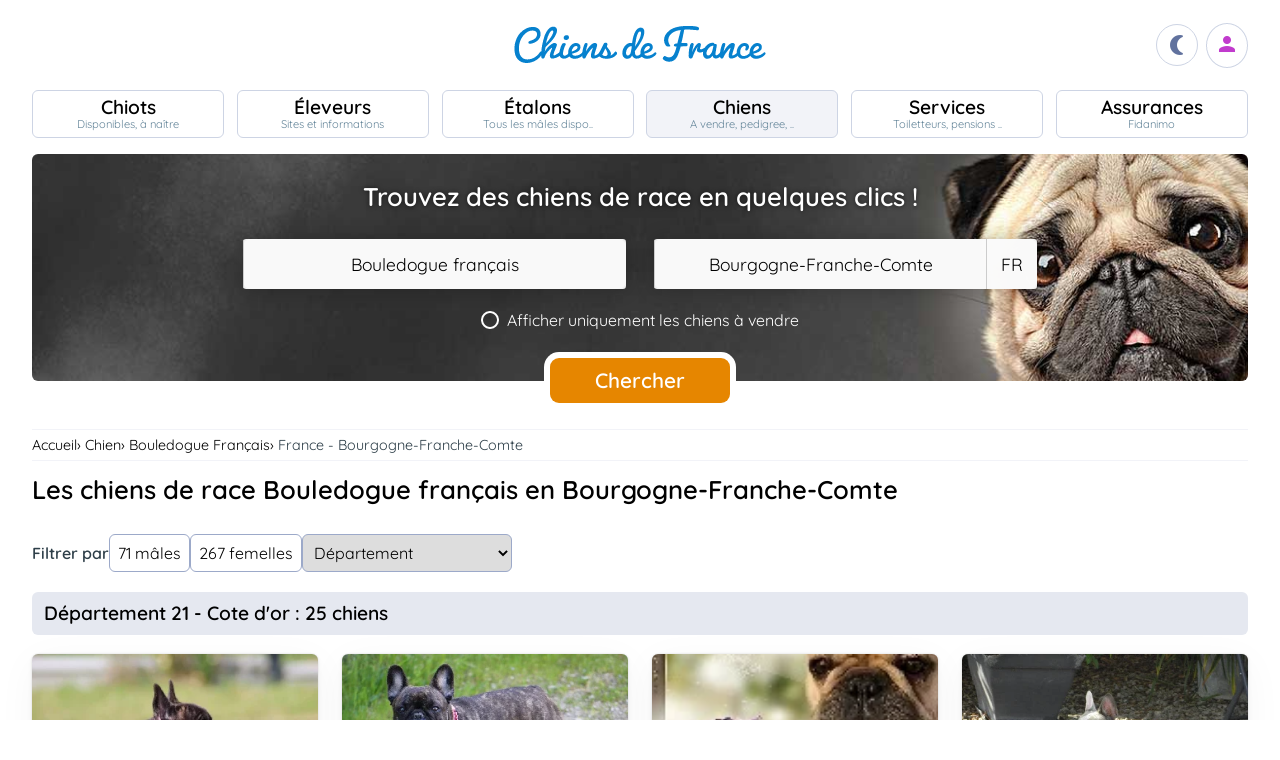

--- FILE ---
content_type: text/html; charset=UTF-8
request_url: https://www.chiens-de-france.com/chiens/bouledogue-francais/france/bourgogne-franche-comte
body_size: 37013
content:
<!DOCTYPE html><html lang="fr"><head>
<link rel="dns-prefetch" href="//chiens-de-france.com">
<link rel="dns-prefetch" href="//www.googletagmanager.com">
<link rel="dns-prefetch" href="//pagead2.googlesyndication.com">
<link rel="dns-prefetch" href="//www.chiens-de-france.com">
<link rel="dns-prefetch" href="//schema.org">
<link rel="dns-prefetch" href="//www.chiens-de-france.comphoto">
<link rel="dns-prefetch" href="//agriculture.gouv.fr">
<link rel="dns-prefetch" href="//www.chiots-de-france.com"><script> window.googletag = window.googletag || { cmd: [] }; googletag.cmd.push(function () { googletag.pubads().set("page_url", "http://chiens-de-france.com "); }); </script><script async src="https://www.googletagmanager.com/gtag/js?id=UA-4102505-1" defer></script><script> window.dataLayer = window.dataLayer || []; function gtag(){dataLayer.push(arguments);} gtag('js', new Date()); gtag('config', 'UA-4102505-1', { 'anonymize_ip': true }); gtag('config', 'UA-4102505-10', { 'anonymize_ip': true }); gtag('config', 'G-LN6X65ZMEH');</script><script async src="https://pagead2.googlesyndication.com/pagead/js/adsbygoogle.js?client=ca-pub-3149658572215496" crossorigin="anonymous" defer></script><meta charset="utf-8"><meta name="viewport" content="initial-scale=1.0"><meta name="description" content="Trouvez un chien de race Bouledogue français en Bourgogne-Franche-Comte. Description détaillée, photos, pedigree, prix, toutes les informations sont sur Chiens de France"/><meta name="Author" content="Chiens-de-France" /><meta name="Copyright" content="Chiens-de-France" /><meta name="apple-mobile-web-app-capable" content="yes"><meta property="og:type" content="article" /><meta property="og:url" content="https://www.chiens-de-france.com/chiens/bouledogue-francais/france/bourgogne-franche-comte" /><meta property="og:title" content="Les chiens de race Bouledogue français en Bourgogne-Franche-Comte" /><meta property="og:description" content="Trouvez un chien de race Bouledogue français en Bourgogne-Franche-Comte. Description détaillée, photos, pedigree, prix, toutes les informations sont sur Chiens de France" /><meta property="og:image" content="https://www.chiens-de-france.com/media/log-cdf-b.png" /><link rel="shortcut icon" type="image/x-icon" href="/favicon.ico"><script src="https://www.chiens-de-france.com/inc/js/app.js?a" defer></script><script defer src="https://www.chiens-de-france.com/inc/js/filtres.js"></script><link rel="preload" href="https://www.chiens-de-france.com/inc/fonts/quicksand-v22-latin-regular.woff" as="font" type="font/woff2" crossorigin><link rel="preload" href="https://www.chiens-de-france.com/inc/fonts/quicksand-v22-latin-regular.woff2" as="font" type="font/woff2" crossorigin><link rel="preload" href="https://www.chiens-de-france.com/inc/fonts/Marianne-Regular.woff" as="font" type="font/woff2" crossorigin><link rel="preload" href="https://www.chiens-de-france.com/inc/fonts/Marianne-Regular.woff2" as="font" type="font/woff2" crossorigin><link rel="preload" href="https://www.chiens-de-france.com/inc/fonts/materialicons/flUhRq6tzZclQEJ-Vdg-IuiaDsNc.woff2" as="font" type="font/woff2" crossorigin><link href="https://www.chiens-de-france.com/inc/css/v5-style.css?v1.2.66" rel="stylesheet" type="text/css" ><title>Les chiens de race Bouledogue français en Bourgogne-Franche-Comte</title>
<style>.page_speed_544977993{ display:none; } .page_speed_1147847738{ display:block }</style>
</head><body><script> const sec = document.querySelector('body'); let darkMode = document.cookie.split('; ').find((e) => e.startsWith('darkMode=')); if(!darkMode) { document.cookie = "darkMode=false; path=/"; }else{ if(darkMode.split("=")[1] == "true") sec.classList.add('dark'); }</script><header><div class="nav-mobile-l"></div><div class="logcdf"><a href="https://www.chiens-de-france.com" title="Chiens de France" class="chiensdefrance"></a></div><div class="nav-mobile-r" role="navigation"><div class="fast-dark toggle"><span class="material-icons"></span></div><div class="fast-account"><a href="https://www.chiens-de-france.com/eleveurs/identifier" title="Se connecter à l&#039;admin des éleveurs ou création de compte"><span class="material-icons"></span></a></div><div class="fast-hamb" onclick="openNav()"><span class="material-icons"></span></div></div><div id="nav-mob" class="bout-gal"><div class="nav-mobile-cont"><div class="nav-mobile-top"><div class="nav-mobile-l"><a href="https://www.chiens-de-france.com" title="Retour à l'accueil" class="fast-home"><span class="material-icons"></span></a></div><a href="https://www.chiens-de-france.com" title="Chiens de France, site reférence des chiots et chiens de race" class="chiensdefrance"></a><div class="nav-mobile-r"><div class="fast-dark toggle"><span class="material-icons"></span></div><a href="javascript:void(0)" class="fast-close" onclick="closeNav()"><span class="material-icons"></span></a></div></div><div class="nav-mobile "><a href="https://www.chiens-de-france.com/chiots" class="chiots" title="Chiots inscrits au livre des origines Français (LOF) à vendre"><span>Chiots</span><span>Disponibles, à naître</span></a><a href="https://www.chiens-de-france.com/eleveurs" class="eleveurs" title="Tous les éleveurs de chiens de France"><span>Éleveurs</span><span>Sites et informations</span></a><a href="https://www.chiens-de-france.com/etalons" class="etalons" title="Tous les étalons disponibles sur chiens-de-france.com"><span>Étalons</span><span>Tous les mâles dispo..</span></a><a href="https://www.chiens-de-france.com/chiens" class="chiens" title="Les chiens de race"><span>Chiens</span><span>A vendre, pedigree, ..</span></a><a href="https://www.chiens-de-france.com/services" class="services" title="Pensions, toiletteurs, dresseurs... Retrouvez tous les sevices autour du chien"><span>Services</span><span>Toiletteurs, pensions ..</span></a><a href="https://www.chiens-de-france.com/fidanimo" class="services" title="Fidanimo votre assurance santé animale"><span>Assurances</span><span>Fidanimo</span></a><a href="https://www.chiens-de-france.com/eleveurs/identifier" class="connexion" title="Se connecter à l&#039;admin des éleveurs ou création de compte"><span>Connexion</span><span>Ou créez votre compte</span><span></span></a></div><a class="ad-purina" href="https://www.chiens-de-france.com/purina/produit" title="Club Purina Proplan"></a></div></div><script> function openNav() { document.getElementById("nav-mob").style.width = "100%"; } function closeNav() { document.getElementById("nav-mob").style.width = "0%"; } </script></header><nav><a href="https://www.chiens-de-france.com/chiots" class="chiots " title="Chiots inscrits au livre des origines Français (LOF) à vendre"><span>Chiots</span><span>Disponibles, à naître</span></a><a href="https://www.chiens-de-france.com/eleveurs" class="eleveurs " title="Tous les éleveurs de chiens de France"><span>Éleveurs</span><span>Sites et informations</span></a><a href="https://www.chiens-de-france.com/etalons" class="etalons " title="Tous les étalons disponibles sur chiens-de-france.com"><span>Étalons</span><span>Tous les mâles dispo..</span></a><a href="https://www.chiens-de-france.com/chiens" class="chiens actif " title="Les chiens de race"><span>Chiens</span><span>A vendre, pedigree, ..</span></a><a href="https://www.chiens-de-france.com/services" class="services " title="Pensions, toiletteurs, dresseurs... Retrouvez tous les sevices autour du chien"><span>Services</span><span>Toiletteurs, pensions ..</span></a><a href="https://www.chiens-de-france.com/fidanimo" class="assurance " title="Fidanimo votre assurance santé animale"><span>Assurances</span><span>Fidanimo</span></a><a href="https://www.chiens-de-france.com/eleveurs/identifier" class="connexion " title="Se connecter à l&#039;admin des éleveurs ou création de compte"><span>Connexion</span><span>Ou créez votre compte</span><span class="ic-con"><span class="material-icons"></span></span></a></nav><div class="content"><section class="glob"><div class="search search_chiens"><div class="search-titre"> Trouvez des chiens de race en quelques clics ! </div><form method="GET" name="recherche" action="https://www.chiens-de-france.com/recherche"><input type="hidden" name="_token" value=""><div class="xtz"><div class="search_race"><select name="races" class="page_speed_544977993" id="races" ><option value="">Sélectionnez une race</option></select></div><div class="search_region"><select name="region" class="page_speed_544977993" id="region"><option value="">Sélectionnez une région</option></select><select name="pays" class="page_speed_544977993" id="pays"></select></div><div class="search_vente"><label><input type="checkbox" name="vente" value="1" /><span class="coch"><span class="tchek"></span><span>Afficher uniquement les chiens à vendre</span></span></label></div><div class="search_rub"><input type="hidden" name="type_search" value="chiens" /></div></div><div class="search_bout"><button type="submit" id="search">Chercher</button></div></form><script async src="/inc/js/choices.js" defer></script><script defer src="/js/choices_app.js"></script><link href="https://www.chiens-de-france.com/inc/css/choices.min.css" rel="stylesheet" type="text/css" ><script> var APP_CHOICE_REGION = [{"value":1,"label":"Auvergne-Rhone-Alpes","customProperties":{"slug":"auvergne-rhone-alpes","pays":65}},{"value":2,"label":"Bourgogne-Franche-Comte","customProperties":{"slug":"bourgogne-franche-comte","pays":65}},{"value":3,"label":"Bretagne","customProperties":{"slug":"bretagne","pays":65}},{"value":4,"label":"Centre-Val de Loire","customProperties":{"slug":"centre-val-de-loire","pays":65}},{"value":5,"label":"Corse","customProperties":{"slug":"corse","pays":65}},{"value":6,"label":"Grand Est","customProperties":{"slug":"grand-est","pays":65}},{"value":7,"label":"Hauts-de-France","customProperties":{"slug":"hauts-de-france","pays":65}},{"value":8,"label":"Ile De France","customProperties":{"slug":"ile-de-france","pays":65}},{"value":9,"label":"Normandie","customProperties":{"slug":"normandie","pays":65}},{"value":10,"label":"Nouvelle-Aquitaine","customProperties":{"slug":"nouvelle-aquitaine","pays":65}},{"value":11,"label":"Occitanie","customProperties":{"slug":"occitanie","pays":65}},{"value":12,"label":"Pays de la Loire","customProperties":{"slug":"pays-de-la-loire","pays":65}},{"value":13,"label":"Provence Alpes Cote D'Azur","customProperties":{"slug":"provence-alpes-cote-dazur","pays":65}},{"value":23,"label":"Guadeloupe","customProperties":{"slug":"guadeloupe","pays":65}},{"value":24,"label":"Guyane","customProperties":{"slug":"guyane","pays":65}},{"value":25,"label":"Martinique","customProperties":{"slug":"martinique","pays":65}},{"value":26,"label":"Reunion","customProperties":{"slug":"reunion","pays":65}},{"value":27,"label":"Mayotte","customProperties":{"slug":"mayotte","pays":65}},{"value":100,"label":"Region Flamande","customProperties":{"slug":"region-flamande","pays":20}},{"value":101,"label":"Region Bruxelles","customProperties":{"slug":"region-bruxelles","pays":20}},{"value":102,"label":"Wallonie","customProperties":{"slug":"wallonie","pays":20}},{"value":203,"label":"Luxembourg","customProperties":{"slug":"luxembourg","pays":104}},{"value":3601,"label":"Alberta","customProperties":{"slug":"alberta","pays":36}},{"value":3602,"label":"Colombie-Britannique","customProperties":{"slug":"colombie-britannique","pays":36}},{"value":3603,"label":"\u00cele-du-Prince-\u00c9douard","customProperties":{"slug":"ile-du-prince-edouard","pays":36}},{"value":3604,"label":"Manitoba","customProperties":{"slug":"manitoba","pays":36}},{"value":3605,"label":"Nouveau-Brunswick","customProperties":{"slug":"nouveau-brunswick","pays":36}},{"value":3606,"label":"Nouvelle-\u00c9cosse","customProperties":{"slug":"nouvelle-ecosse","pays":36}},{"value":3607,"label":"Nunavut","customProperties":{"slug":"nunavut","pays":36}},{"value":3608,"label":"Ontario","customProperties":{"slug":"ontario","pays":36}},{"value":3609,"label":"Qu\u00e9bec","customProperties":{"slug":"quebec","pays":36}},{"value":3610,"label":"Saskatchewan","customProperties":{"slug":"saskatchewan","pays":36}},{"value":3611,"label":"Terre-Neuve et Labrador","customProperties":{"slug":"terre-neuve-et-labrador","pays":36}},{"value":3612,"label":"Territoires du Nord-Ouest","customProperties":{"slug":"territoires-du-nord-ouest","pays":36}},{"value":3613,"label":"Yukon","customProperties":{"slug":"yukon","pays":36}},{"value":5901,"label":"Andalousie","customProperties":{"slug":"andalousie","pays":59}},{"value":5902,"label":"Aragon","customProperties":{"slug":"aragon","pays":59}},{"value":5903,"label":"Asturies","customProperties":{"slug":"asturies","pays":59}},{"value":5904,"label":"Canaries","customProperties":{"slug":"canaries","pays":59}},{"value":5905,"label":"Cantabrie","customProperties":{"slug":"cantabrie","pays":59}},{"value":5906,"label":"Castille et Le\u00f3n","customProperties":{"slug":"castille-et-leon","pays":59}},{"value":5907,"label":"Castille-La Manche","customProperties":{"slug":"castille-la-manche","pays":59}},{"value":5908,"label":"Catalogne","customProperties":{"slug":"catalogne","pays":59}},{"value":5909,"label":"Estr\u00e9madure","customProperties":{"slug":"estremadure","pays":59}},{"value":5910,"label":"Galice","customProperties":{"slug":"galice","pays":59}},{"value":5911,"label":"\u00celes Bal\u00e9ares","customProperties":{"slug":"iles-baleares","pays":59}},{"value":5912,"label":"La Rioja","customProperties":{"slug":"la-rioja","pays":59}},{"value":5913,"label":"Madrid","customProperties":{"slug":"madrid","pays":59}},{"value":5914,"label":"Murcie","customProperties":{"slug":"murcie","pays":59}},{"value":5915,"label":"Navarre","customProperties":{"slug":"navarre","pays":59}},{"value":5916,"label":"Pays Basque","customProperties":{"slug":"pays-basque","pays":59}},{"value":5917,"label":"Valence","customProperties":{"slug":"valence","pays":59}},{"value":5918,"label":"Abruzzes","customProperties":{"slug":"abruzzes","pays":87}},{"value":17001,"label":"Zurich","customProperties":{"slug":"zurich","pays":170}},{"value":17002,"label":"Berne (Bern)","customProperties":{"slug":"berne-bern","pays":170}},{"value":17003,"label":"Lucerne","customProperties":{"slug":"lucerne","pays":170}},{"value":17004,"label":"Uri","customProperties":{"slug":"uri","pays":170}},{"value":17005,"label":"Schwytz","customProperties":{"slug":"schwytz","pays":170}},{"value":17006,"label":"Obwald","customProperties":{"slug":"obwald","pays":170}},{"value":17007,"label":"Nidwald","customProperties":{"slug":"nidwald","pays":170}},{"value":17008,"label":"Glaris","customProperties":{"slug":"glaris","pays":170}},{"value":17009,"label":"Zoug","customProperties":{"slug":"zoug","pays":170}},{"value":17010,"label":"Fribourg","customProperties":{"slug":"fribourg","pays":170}},{"value":17011,"label":"Soleure","customProperties":{"slug":"soleure","pays":170}},{"value":17012,"label":"B\u00e2le-Ville","customProperties":{"slug":"bale-ville","pays":170}},{"value":17013,"label":"B\u00e2le-Campagne","customProperties":{"slug":"bale-campagne","pays":170}},{"value":17014,"label":"Schaffhouse","customProperties":{"slug":"schaffhouse","pays":170}},{"value":17015,"label":"Appenzell Rhodes-Ext\u00e9rieures","customProperties":{"slug":"appenzell-rhodes-exterieures","pays":170}},{"value":17016,"label":"Appenzell Rhodes-Int\u00e9rieures","customProperties":{"slug":"appenzell-rhodes-interieures","pays":170}},{"value":17017,"label":"Saint-Gall (St. Gall)","customProperties":{"slug":"saint-gall-st-gall","pays":170}},{"value":17018,"label":"Grisons (Graub\u00fcnden)","customProperties":{"slug":"grisons-graub\u00fcnden","pays":170}},{"value":17019,"label":"Argovie","customProperties":{"slug":"argovie","pays":170}},{"value":17020,"label":"Thurgovie","customProperties":{"slug":"thurgovie","pays":170}},{"value":17021,"label":"Tessin (Ticino)","customProperties":{"slug":"tessin-ticino","pays":170}},{"value":17022,"label":"Vaud","customProperties":{"slug":"vaud","pays":170}},{"value":17023,"label":"Valais","customProperties":{"slug":"valais","pays":170}},{"value":17024,"label":"Neuch\u00e2tel (canton)","customProperties":{"slug":"neuchatel-canton","pays":170}},{"value":17025,"label":"Gen\u00e8ve","customProperties":{"slug":"geneve","pays":170}},{"value":17026,"label":"Jura","customProperties":{"slug":"jura","pays":170}},{"value":17027,"label":"Suisse","customProperties":{"slug":"suisse","pays":170}},{"value":17028,"label":"- Pologne","customProperties":{"slug":"pologne","pays":141}}]; var APP_CHOICE_PAYS = [{"value":"5","label":"DE","customProperties":{"slug":"allemagne"}},{"value":"20","label":"BE","customProperties":{"slug":"belgique"}},{"value":"59","label":"ES","customProperties":{"slug":"espagne"}},{"value":"65","label":"FR","customProperties":{"slug":"france"}},{"value":"87","label":"IT","customProperties":{"slug":"italie"}},{"value":"104","label":"LU","customProperties":{"slug":"luxembourg"}},{"value":"170","label":"CH","customProperties":{"slug":"suisse"}}]; var APP_CHOICE_RACE = [{"value":186,"label":"Affenpinscher","customProperties":{"slug":"affenpinscher","labels":"Affenpinscher","varietes":""}},{"value":7,"label":"Airedale Terrier","customProperties":{"slug":"airedale-terrier","labels":"Airedale Terrier","varietes":""}},{"value":255,"label":"Akita","customProperties":{"slug":"akita","labels":"Akita","varietes":""}},{"value":344,"label":"Akita americain","customProperties":{"slug":"akita-americain","labels":"Akita am\u00e9ricain | American Akita","varietes":""}},{"value":243,"label":"Alaskan Malamute","customProperties":{"slug":"alaskan-malamute","labels":"Alaskan Malamute","varietes":""}},{"value":167,"label":"American Cocker Spaniel","customProperties":{"slug":"american-cocker-spaniel","labels":"American Cocker Spaniel | Cocker Am\u00e9ricain","varietes":""}},{"value":303,"label":"American Foxhound","customProperties":{"slug":"american-foxhound","labels":"American Foxhound","varietes":""}},{"value":286,"label":"American Staffordshire Terrier","customProperties":{"slug":"american-staffordshire-terrier","labels":"American Staffordshire Terrier","varietes":""}},{"value":281,"label":"Ancien chien d'arr\u00eat danois","customProperties":{"slug":"ancien-chien-arret-danois","labels":"Ancien chien d'arr\u00eat danois | Gammel Dansk H\u00f8nsehund","varietes":""}},{"value":325,"label":"Anglo-Fran\u00e7ais de petite venerie","customProperties":{"slug":"anglo-francais-de-petite-venerie","labels":"Anglo-Fran\u00e7ais de petite v\u00e9nerie","varietes":""}},{"value":20,"label":"Ariegeois","customProperties":{"slug":"ariegeois","labels":"Ari\u00e9geois","varietes":""}},{"value":293,"label":"Australian Kelpie","customProperties":{"slug":"australian-kelpie","labels":"Australian Kelpie","varietes":""}},{"value":236,"label":"Australian Silky Terrier","customProperties":{"slug":"australian-silky-terrier","labels":"Australian Silky Terrier","varietes":""}},{"value":356,"label":"Australian Stumpy Tail Cattle Dog","customProperties":{"slug":"australian-stumpy-tail-cattle-dog","labels":"Australian Stumpy Tail Cattle Dog","varietes":""}},{"value":8,"label":"Australian Terrier","customProperties":{"slug":"australian-terrier","labels":"Australian Terrier","varietes":""}},{"value":307,"label":"Azawakh","customProperties":{"slug":"azawakh","labels":"Azawakh","varietes":""}},{"value":381,"label":"Bangkaew de Thailande","customProperties":{"slug":"bangkaew-de-thailande","labels":"Bangkaew de Thailande","varietes":""}},{"value":380,"label":"Barbado de Terceira","customProperties":{"slug":"barbado-de-terceira","labels":"Barbado de Terceira","varietes":""}},{"value":105,"label":"Barbet","customProperties":{"slug":"barbet","labels":"Barbet","varietes":""}},{"value":245,"label":"Barbu tch\u00e8que","customProperties":{"slug":"barbu-tcheque","labels":"Barbu tch\u00e8que | Cesky Fousek","varietes":""}},{"value":193,"label":"Barzoi","customProperties":{"slug":"barzoi","labels":"Barzoi | Russkaya Psovaya Borzaya","varietes":""}},{"value":43,"label":"Basenji","customProperties":{"slug":"basenji","labels":"Basenji","varietes":""}},{"value":34,"label":"Basset Artesien Normand","customProperties":{"slug":"basset-artesien-normand","labels":"Basset art\u00e9sien normand","varietes":""}},{"value":35,"label":"Basset bleu de Gascogne","customProperties":{"slug":"basset-bleu-de-gascogne","labels":"Basset bleu de Gascogne","varietes":""}},{"value":100,"label":"Basset de Westphalie","customProperties":{"slug":"basset-de-westphalie","labels":"Basset de Westphalie | Westf\u00e4lische Dachsbracke","varietes":""}},{"value":254,"label":"Basset des Alpes","customProperties":{"slug":"basset-des-alpes","labels":"Alpenl\u00e4ndische Dachsbracke | Basset des Alpes","varietes":""}},{"value":36,"label":"Basset fauve de Bretagne","customProperties":{"slug":"basset-fauve-de-bretagne","labels":"Basset fauve de Bretagne","varietes":""}},{"value":163,"label":"Basset Hound","customProperties":{"slug":"basset-hound","labels":"Basset Hound","varietes":""}},{"value":130,"label":"Basset Suedois","customProperties":{"slug":"basset-suedois","labels":"Basset su\u00e9dois | Drever","varietes":""}},{"value":161,"label":"Beagle","customProperties":{"slug":"beagle","labels":"Beagle","varietes":""}},{"value":290,"label":"Beagle-Harrier","customProperties":{"slug":"beagle-harrier","labels":"Beagle-Harrier","varietes":""}},{"value":271,"label":"Bearded Collie","customProperties":{"slug":"bearded-collie","labels":"Bearded Collie | Colley barbu","varietes":""}},{"value":9,"label":"Bedlington Terrier","customProperties":{"slug":"bedlington-terrier","labels":"Bedlington Terrier","varietes":""}},{"value":166,"label":"Berger Allemand","customProperties":{"slug":"berger-allemand","labels":"Berger allemand | Deutscher Sch\u00e4ferhund","varietes":""}},{"value":370,"label":"Berger Allemand Poil Long","customProperties":{"slug":"berger-allemand-poil-long","labels":"Berger allemand Poil Long","varietes":""}},{"value":376,"label":"Berger Am\u00e9ricain Miniature ","customProperties":{"slug":"berger-americain","labels":"Mini Berger Americain | Berger Americain Miniature","varietes":""}},{"value":342,"label":"Berger Australien","customProperties":{"slug":"berger-australien","labels":"Berger Australien","varietes":""}},{"value":15,"label":"Berger Belge","customProperties":{"slug":"berger-belge","labels":"Berger Belge | Berger Belge Malinois | Berger Belge Tervueren | Berger Belge Groenendael | Berger Belge Laekenois | Berger Groenendael","varietes":"Groenendael | Laekenois | Malinois | Tervueren"}},{"value":"15|2","label":"Berger Belge (Groenendael)","customProperties":{"slug":"berger-belge","labels":"Berger Belge | Groenendael","varietes":""}},{"value":"15|3","label":"Berger Belge (Laekenois)","customProperties":{"slug":"berger-belge","labels":"Berger Belge | Laekenois","varietes":""}},{"value":"15|4","label":"Berger Belge (Malinois)","customProperties":{"slug":"berger-belge","labels":"Berger Belge | Malinois","varietes":""}},{"value":"15|5","label":"Berger Belge (Tervueren)","customProperties":{"slug":"berger-belge","labels":"Berger Belge | Tervueren","varietes":""}},{"value":194,"label":"Berger Bergamasque","customProperties":{"slug":"berger-bergamasque","labels":"Berger bergamasque | Cane da pastore Bergamasco","varietes":""}},{"value":347,"label":"Berger Blanc Suisse","customProperties":{"slug":"berger-blanc-suisse","labels":"Berger Blanc Suisse","varietes":""}},{"value":87,"label":"Berger catalan","customProperties":{"slug":"berger-catalan","labels":"Berger catalan | Gos d'Atura Catal\u00e1-Perro de pastor catal\u00e1n","varietes":""}},{"value":277,"label":"Berger croate","customProperties":{"slug":"berger-croate","labels":"Berger croate | Hrvatski Ovcar","varietes":""}},{"value":335,"label":"Berger d'Asie Centrale","customProperties":{"slug":"berger-asie-centrale","labels":"Berger d'Asie Centrale | Sredneasiatska\u00efa Ovtcharka","varietes":""}},{"value":44,"label":"Berger de Beauce","customProperties":{"slug":"berger-de-beauce","labels":"Beauceron | Berger de Beauce","varietes":""}},{"value":383,"label":"Berger de boheme","customProperties":{"slug":"berger-de-boheme","labels":"Berger de boheme","varietes":""}},{"value":372,"label":"Berger de Bosnie-Herzegovine et de Croatie","customProperties":{"slug":"berger-de-bosnie-herzegovine","labels":"Berger de Bosnie-Herzegovine et de Croatie","varietes":""}},{"value":113,"label":"Berger de Brie","customProperties":{"slug":"berger-de-brie","labels":"Berger de Brie | Briard","varietes":""}},{"value":201,"label":"Berger de la Maremme et des Abruzzes","customProperties":{"slug":"berger-de-maremme-et-des-abruzzes","labels":"Berger de la Maremme et des Abruzzes | Cane da pastore Maremmano-Abruzzese","varietes":""}},{"value":93,"label":"Berger de la Serra de Aires","customProperties":{"slug":"berger-de-la-serra-de-aires","labels":"Berger de la Serra de Aires | Berger Portugais | C\u00e3o da Serra de Aires","varietes":""}},{"value":321,"label":"Berger de Majorque","customProperties":{"slug":"berger-de-majorque","labels":"Berger de Majorque | Ca de Bestiar - Perro de pastor mallorqu\u00edn","varietes":""}},{"value":176,"label":"Berger de Picardie","customProperties":{"slug":"berger-de-picardie","labels":"Berger de Picardie | Berger Picard","varietes":""}},{"value":252,"label":"Berger de Podhale - Tatra","customProperties":{"slug":"berger-de-podhale","labels":"Berger de Podhale | Berger de Podhale - Tatra | Berger des Tatras | Polski Owczarek Podhalanski","varietes":""}},{"value":326,"label":"Berger de Russie meridionale","customProperties":{"slug":"berger-de-russie-meridionale","labels":"Berger de Russie m\u00e9ridionale | Ioujnorousska\u00efa Ovtcharka","varietes":""}},{"value":138,"label":"Berger des Pyrenees \u00e0 face rase","customProperties":{"slug":"berger-des-pyrenees-a-face-rase","labels":"Berger des Pyr\u00e9n\u00e9es \u00e0 face rase","varietes":""}},{"value":141,"label":"Berger des Pyrenees \u00e0 poil long","customProperties":{"slug":"berger-des-pyrenees-a-poil-long","labels":"Berger des Pyr\u00e9n\u00e9es \u00e0 poil long","varietes":""}},{"value":328,"label":"Berger du Caucase","customProperties":{"slug":"berger-du-caucase","labels":"Berger du Caucase | Kavkazska\u00efa Ovtcharka","varietes":""}},{"value":278,"label":"Berger du massif du Karst","customProperties":{"slug":"berger-du-massif-du-karst","labels":"Berger du massif du Karst | Kraski Ovcar","varietes":""}},{"value":284,"label":"Berger finnois de Laponie","customProperties":{"slug":"berger-finnois-de-laponie","labels":"Berger finnois de Laponie | Lapinporoko\u00efra","varietes":""}},{"value":223,"label":"Berger hollandais","customProperties":{"slug":"berger-hollandais","labels":"Berger hollandais | Hollandse Herdershond","varietes":""}},{"value":289,"label":"Berger islandais","customProperties":{"slug":"berger-islandais","labels":"Berger islandais | Islenkur Fj\u00e1rhundur","varietes":""}},{"value":331,"label":"Berger Kangal","customProperties":{"slug":"berger-kangal","labels":"Berger d'Anatolie | Coban K\u00f6pegi | Berger Kangal","varietes":""}},{"value":251,"label":"Berger Polonais de plaine","customProperties":{"slug":"berger-de-polonais-de-plaine","labels":"Berger Polonais de plaine | Nizinny | Polski Owczarek Nizinny","varietes":""}},{"value":41,"label":"Berger Yougoslave de Charplanina","customProperties":{"slug":"berger-yougoslave-de-charplanina","labels":"Berger Yougoslave de Charplanina | Sarplaninac | ugoslovenski Ovcarski Pas-Sarplaninac","varietes":""}},{"value":196,"label":"Bichon Bolonais","customProperties":{"slug":"bichon-bolonais","labels":"Bichon bolonais | Bolognese","varietes":""}},{"value":215,"label":"Bichon Frise","customProperties":{"slug":"bichon-frise","labels":"Bichon fris\u00e9","varietes":""}},{"value":250,"label":"Bichon Havanais","customProperties":{"slug":"bichon-havanais","labels":"Bichon Havanais","varietes":""}},{"value":65,"label":"Bichon maltais","customProperties":{"slug":"bichon-maltais","labels":"Bichon maltais | Maltese","varietes":""}},{"value":388,"label":"Biewer Terrier","customProperties":{"slug":"biewer-terrier","labels":"Biewer Terrier","varietes":""}},{"value":25,"label":"Billy","customProperties":{"slug":"billy","labels":"Billy","varietes":""}},{"value":16,"label":"Bobtail","customProperties":{"slug":"bobtail","labels":"Berger anglais ancestral | Bobtail | Old English Sheepdog","varietes":""}},{"value":297,"label":"Border Collie","customProperties":{"slug":"border-collie","labels":"Border Collie","varietes":""}},{"value":10,"label":"Border Terrier","customProperties":{"slug":"border-terrier","labels":"Border Terrier","varietes":""}},{"value":140,"label":"Boston Terrier","customProperties":{"slug":"boston-terrier","labels":"Boston Terrier","varietes":""}},{"value":101,"label":"Bouledogue fran\u00e7ais","customProperties":{"slug":"bouledogue-francais","labels":"Bouledogue fran\u00e7ais","varietes":""}},{"value":287,"label":"Bouvier australien","customProperties":{"slug":"bouvier-australien","labels":"Australian Cattle Dog | Bouvier australien","varietes":""}},{"value":45,"label":"Bouvier Bernois","customProperties":{"slug":"bouvier-bernois","labels":"Berner Sennenhund | Bouvier bernois","varietes":""}},{"value":46,"label":"Bouvier de l'Appenzell (appenzellois)","customProperties":{"slug":"bouvier-de-appenzell","labels":"Appenzeller Sennenhund | Bouvier appenzellois | Bouvier de l'Appenzell (appenzellois)","varietes":""}},{"value":47,"label":"Bouvier de l'Entlebuch","customProperties":{"slug":"bouvier-de-entlebuch","labels":"Bouvier de l'Entlebuch | Entlebucher Sennenhund","varietes":""}},{"value":171,"label":"Bouvier des Ardennes","customProperties":{"slug":"bouvier-des-ardennes","labels":"Bouvier des Ardennes","varietes":""}},{"value":191,"label":"Bouvier des Flandres","customProperties":{"slug":"bouvier-des-flandres","labels":"Bouvier des Flandres | Vlaamse Koehond","varietes":""}},{"value":144,"label":"Boxer","customProperties":{"slug":"boxer","labels":"Boxer | Boxer allemand | Deutscher Boxer","varietes":""}},{"value":299,"label":"Brachet allemand","customProperties":{"slug":"brachet-allemand","labels":"Brachet allemand | Deutsche Bracke","varietes":""}},{"value":63,"label":"Brachet autrichien noir et feu","customProperties":{"slug":"brachet-autrichien-noir-et-feu","labels":"Brachet autrichien noir et feu | Brandlbracke","varietes":""}},{"value":62,"label":"Brachet de Styrie \u00e0 poil dur","customProperties":{"slug":"brachet-de-styrie-a-poil-dur","labels":"Brachet de Styrie \u00e0 poil dur | Steirische Rauhhaarbracke","varietes":""}},{"value":52,"label":"Brachet Polonais","customProperties":{"slug":"brachet-polonais","labels":"Brachet polonais | Ogar Polski","varietes":""}},{"value":68,"label":"Brachet tyrolien","customProperties":{"slug":"brachet-tyrolien","labels":"Brachet tyrolien | Tiroler Bracke","varietes":""}},{"value":119,"label":"Braque allemand \u00e0 poil court","customProperties":{"slug":"braque-allemand-a-poil-court","labels":"Braque allemand \u00e0 poil court | Deutsch Kurzhaar | Deutsche Stichelhaariger Vorstehhund","varietes":""}},{"value":180,"label":"Braque d'Auvergne","customProperties":{"slug":"braque-auvergne","labels":"Braque d'Auvergne","varietes":""}},{"value":177,"label":"Braque de l'Ari\u00e8ge","customProperties":{"slug":"braque-de-ariege","labels":"Braque de l'Ari\u00e8ge","varietes":""}},{"value":99,"label":"Braque de Weimar","customProperties":{"slug":"braque-de-weimar","labels":"Braque de Weimar | Weimaraner","varietes":""}},{"value":179,"label":"Braque du Bourbonnais","customProperties":{"slug":"braque-du-bourbonnais","labels":"Braque du Bourbonnais","varietes":""}},{"value":133,"label":"Braque fran\u00e7ais, type Gascogne (grande taille)","customProperties":{"slug":"grand-braque-francais","labels":"Braque fran\u00e7ais, type Gascogne (grande taille)","varietes":""}},{"value":134,"label":"Braque fran\u00e7ais, type Pyrenees (petite taille)","customProperties":{"slug":"petit-braque-francais","labels":"Braque fran\u00e7ais, type Pyr\u00e9n\u00e9es (petite taille)","varietes":""}},{"value":57,"label":"Braque hongrois \u00e0 poil court (Vizsla)","customProperties":{"slug":"braque-hongrois-a-poil-court","labels":"Braque hongrois \u00e0 poil court - Vizsla | R\u00f6vidsz\u00f6r\u00fc Magyar Vizsla","varietes":""}},{"value":239,"label":"Braque hongrois \u00e0 poil dur","customProperties":{"slug":"braque-hongrois-a-poil-dur","labels":"Braque hongrois \u00e0 poil dur | Drotz\u00f6r\u00fc Magyar Vizsla","varietes":""}},{"value":202,"label":"Braque Italien","customProperties":{"slug":"braque-italien","labels":"Bracco Italiano | Braque italien","varietes":""}},{"value":115,"label":"Braque Saint-Germain","customProperties":{"slug":"braque-saint-germain","labels":"Braque Saint-Germain","varietes":""}},{"value":382,"label":"Braque slovaque a poil dur","customProperties":{"slug":"braque-slovaque-poil-dur","labels":"Braque slovaque a poil dur | Slovensky hrubosrsty Stavac\r\n","varietes":""}},{"value":374,"label":"Briquet de Provence","customProperties":{"slug":"briquet-de-provence","labels":"Briquet de Provence","varietes":""}},{"value":19,"label":"Briquet griffon vendeen","customProperties":{"slug":"briquet-griffon-vendeen","labels":"Briquet griffon vend\u00e9en","varietes":""}},{"value":315,"label":"Broholmer","customProperties":{"slug":"broholmer","labels":"Broholmer","varietes":""}},{"value":59,"label":"Bruno du Jura type Bruno","customProperties":{"slug":"bruno-du-jura-type-bruno","labels":"Bruno du Jura | Bruno du Jura type Bruno | Schweizer Laufhund-Chien Courant Suisse","varietes":""}},{"value":353,"label":"Bruno du Jura type St Hubert","customProperties":{"slug":"bruno-du-jura-type-st-hubert","labels":"Bruno du Jura type St Hubert","varietes":""}},{"value":359,"label":"Bruno St Hubert Fran\u00e7ais","customProperties":{"slug":"bruno-st-hubert-francais","labels":"Bruno St Hubert Fran\u00e7ais","varietes":""}},{"value":237,"label":"Buhund norvegien","customProperties":{"slug":"buhund-norvegien","labels":"Buhund norv\u00e9gien | Norsk Buhund","varietes":""}},{"value":11,"label":"Bull Terrier","customProperties":{"slug":"bull-terrier","labels":"Bull Terrier","varietes":""}},{"value":363,"label":"Bull Terrier Miniature","customProperties":{"slug":"bull-terrier-miniature","labels":"Bull Terrier Miniature","varietes":""}},{"value":149,"label":"Bulldog Anglais","customProperties":{"slug":"bulldog-anglais","labels":"Bulldog | Bulldog Anglais | English Bulldog","varietes":""}},{"value":375,"label":"Bulldog continental","customProperties":{"slug":"bulldog-continental","labels":"continental Bulldog | Bulldog continental","varietes":""}},{"value":157,"label":"Bullmastiff","customProperties":{"slug":"bullmastiff","labels":"Bullmastiff","varietes":""}},{"value":4,"label":"Cairn Terrier","customProperties":{"slug":"cairn-terrier","labels":"Cairn Terrier","varietes":""}},{"value":273,"label":"Canaan Dog","customProperties":{"slug":"canaan-dog","labels":"Canaan Dog","varietes":""}},{"value":348,"label":"Cane Corso","customProperties":{"slug":"cane-corso","labels":"Cane Corso","varietes":""}},{"value":389,"label":"Cane da pastore della sila","customProperties":{"slug":"cane-da-pastore-della-sila","labels":"Cane da pastore della sila","varietes":""}},{"value":172,"label":"Caniche","customProperties":{"slug":"caniche","labels":"Caniche","varietes":""}},{"value":361,"label":"Cao de Gado Transmontano","customProperties":{"slug":"cao-de-gado-transmontano","labels":"Cao de Gado Transmontano","varietes":""}},{"value":340,"label":"Cao Fila de S\u00e3o Miguel","customProperties":{"slug":"cao-fila-de-sao-miguel","labels":"Cao Fila de S\u00e3o Miguel","varietes":""}},{"value":253,"label":"Carlin","customProperties":{"slug":"carlin","labels":"Carlin | Pug","varietes":""}},{"value":136,"label":"Cavalier King Charles Spaniel","customProperties":{"slug":"cavalier-king-charles","labels":"Cavalier King Charles Spaniel | Epagneul Cavalier King Charles","varietes":""}},{"value":354,"label":"Chien Berger Roumain de Mioritza","customProperties":{"slug":"chien-berger-roumain-de-mioritza","labels":"Chien Berger Roumain de Mioritza","varietes":""}},{"value":355,"label":"Chien Berger Roumain des Carpates","customProperties":{"slug":"chien-berger-roumain-des-carpates","labels":"Chien Berger Roumain des Carpates","varietes":""}},{"value":288,"label":"Chien chinois \u00e0 cr\u00eate","customProperties":{"slug":"chien-chinois-a-crete","labels":"Chien chinois \u00e0 cr\u00eate | Chinese Crested Dog","varietes":""}},{"value":152,"label":"Chien courant d'Istrie \u00e0 poil dur","customProperties":{"slug":"chien-courant-istrie-a-poil-dur","labels":"Chien courant d'Istrie \u00e0 poil dur | Istarski Ostrodlaki Gonic","varietes":""}},{"value":151,"label":"Chien courant d'Istrie \u00e0 poil ras","customProperties":{"slug":"chien-courant-istrie-a-poil-ras","labels":"Chien courant d'Istrie \u00e0 poil ras | Istarski Kratkodlaki Gonic","varietes":""}},{"value":155,"label":"Chien courant de Bosnie \u00e0 poil dur","customProperties":{"slug":"chien-courant-de-bosnie-a-poil-dur","labels":"Barak | Bosanski Ostrodlaki Gonic Barak | Chien courant de Bosnie \u00e0 poil dur","varietes":""}},{"value":154,"label":"Chien courant de la vallee de la Save","customProperties":{"slug":"chien-courant-de-la-vallee-de-save","labels":"Chien courant de la vallee de la Save | Posavski Gonic","varietes":""}},{"value":241,"label":"Chien courant de Transylvanie","customProperties":{"slug":"chien-courant-de-transylvanie","labels":"Chien courant de Transylvanie | Erd\u00e9lyi Kop\u00f3","varietes":""}},{"value":204,"label":"Chien courant Espagnol","customProperties":{"slug":"chien-courant-espagnol","labels":"Chien courant espagnol | Sabueso Espa\u00f1o","varietes":""}},{"value":51,"label":"Chien courant finnois","customProperties":{"slug":"chien-courant-finnois","labels":"Chien courant finnois","varietes":""}},{"value":214,"label":"Chien courant grec","customProperties":{"slug":"chien-courant-grec","labels":"Chien courant grec | Hellinikos Ichnilatis","varietes":""}},{"value":267,"label":"Chien courant Halden","customProperties":{"slug":"chien-courant-halden","labels":"Chien courant Halden | Haldenst\u00f8vare","varietes":""}},{"value":132,"label":"Chien courant Hamilton","customProperties":{"slug":"chien-courant-hamilton","labels":"Chien courant Hamilton | Hamiltonst\u00f6vare","varietes":""}},{"value":266,"label":"Chien courant Hygen","customProperties":{"slug":"chien-courant-hygen","labels":"Chien courant Hygen | Hygenhund","varietes":""}},{"value":198,"label":"Chien courant italien Poil dur","customProperties":{"slug":"chien-courant-italien-poil-dur","labels":"Chien courant italien Poil dur | Segugio Italiano a Pelo Forte","varietes":""}},{"value":337,"label":"Chien courant italien Poil ras","customProperties":{"slug":"chien-courant-italien-poil-ras","labels":"Chien courant italien Poil ras | Segugio Italiano","varietes":""}},{"value":203,"label":"Chien courant Norvegien","customProperties":{"slug":"chien-courant-norvegien","labels":"Chien courant norv\u00e9gien | Dunker","varietes":""}},{"value":369,"label":"Chien Courant Polonais","customProperties":{"slug":"chien-courant-polonais","labels":"Chien Courant Polonais | Gonczy Polski","varietes":""}},{"value":129,"label":"Chien courant Schiller","customProperties":{"slug":"chien-courant-schiller","labels":"Chien courant Schiller | Schillerst\u00f6vare","varietes":""}},{"value":150,"label":"Chien courant Serbe","customProperties":{"slug":"chien-courant-serbe","labels":"Balkanski Gonic | Chien courant serbe | Srpski\u00a0Gonic","varietes":""}},{"value":279,"label":"Chien courant serbe de montagne","customProperties":{"slug":"chien-courant-serbe-de-montagne","labels":"Chien courant serbe de montagne | Srpski Planinski Gonic","varietes":""}},{"value":244,"label":"Chien courant slovaque","customProperties":{"slug":"chien-courant-slovaque","labels":"Chien courant slovaque | Slovensk\u00fd Kopov","varietes":""}},{"value":60,"label":"Chien courant suisse","customProperties":{"slug":"chien-courant-suisse","labels":"Chien courant suisse | Petit chien courant suisse | Schweizerischer Niederlaufhund","varietes":"Courant bernois | Bruno du Jura | Courant lucernois | Courant schwytzois"}},{"value":"60|6","label":"Chien courant suisse (Courant bernois)","customProperties":{"slug":"chien-courant-suisse","labels":"Chien courant suisse | Courant bernois","varietes":""}},{"value":"60|7","label":"Chien courant suisse (Bruno du Jura)","customProperties":{"slug":"chien-courant-suisse","labels":"Chien courant suisse | Bruno du Jura","varietes":""}},{"value":"60|8","label":"Chien courant suisse (Courant lucernois)","customProperties":{"slug":"chien-courant-suisse","labels":"Chien courant suisse | Courant lucernois","varietes":""}},{"value":"60|9","label":"Chien courant suisse (Courant schwytzois)","customProperties":{"slug":"chien-courant-suisse","labels":"Chien courant suisse | Courant schwytzois","varietes":""}},{"value":229,"label":"Chien courant tricolore serbe","customProperties":{"slug":"chien-courant-tricolore-serbe","labels":"Chien courant tricolore serbe | Srpski\u00a0Trobojni Gonic","varietes":""}},{"value":98,"label":"Chien d'arr\u00eat allemand \u00e0 poil dur","customProperties":{"slug":"chien-arret-allemand-a-poil-dur","labels":"Chien d'arr\u00eat allemand \u00e0 poil dur | Deutsch Drahthaar | Drahthaar","varietes":""}},{"value":117,"label":"Chien d'arr\u00eat allemand \u00e0 poil long","customProperties":{"slug":"chien-arret-allemand-a-poil-long","labels":"Chien d'arr\u00eat allemand \u00e0 poil long | Deutsch Langhaar","varietes":""}},{"value":232,"label":"Chien d'arr\u00eat allemand \u00e0 poil raide","customProperties":{"slug":"chien-arret-allemand-a-poil-raide","labels":"Chien d'arr\u00eat allemand \u00e0 poil raide | Deutsch Stichelhaar","varietes":""}},{"value":222,"label":"Chien d'arr\u00eat frison","customProperties":{"slug":"chien-arret-frison","labels":"Chien d'arr\u00eat frison | Stabyhoun","varietes":""}},{"value":165,"label":"Chien d'arr\u00eat italien \u00e0 poil dur","customProperties":{"slug":"chien-arret-italien-a-poil-dur","labels":"Chien d'arr\u00eat italien \u00e0 poil dur | Spinone Italiano","varietes":""}},{"value":187,"label":"Chien d'arr\u00eat Portugais","customProperties":{"slug":"chien-arret-portugais","labels":"Chien d'arr\u00eat portugais | Perdigueiro Portugu\u00eas","varietes":""}},{"value":28,"label":"Chien d'Artois","customProperties":{"slug":"chien-artois","labels":"Chien d'Artois","varietes":""}},{"value":301,"label":"Chien d'eau americain","customProperties":{"slug":"chien-eau-americain","labels":"American Water Spaniel | Chien d'eau am\u00e9ricain","varietes":""}},{"value":336,"label":"Chien d'eau espagnol","customProperties":{"slug":"chien-eau-espagnol","labels":"Chien d'eau espagnol | Perro de agua Espa\u00f1ol","varietes":""}},{"value":221,"label":"Chien d'eau frison","customProperties":{"slug":"chien-eau-frison","labels":"Chien d'eau frison | Wetterhoun","varietes":""}},{"value":124,"label":"Chien d'eau irlandais","customProperties":{"slug":"chien-eau-irlandais","labels":"Chien d'eau irlandais | Irish Water Spaniel","varietes":""}},{"value":37,"label":"Chien d'eau portugais","customProperties":{"slug":"chien-eau-portugais","labels":"C\u00e3o de agua Portugu\u00eas | Chien d'eau portugais","varietes":""}},{"value":242,"label":"Chien d'elan norvegien gris","customProperties":{"slug":"chien-elan-norvegien-gris","labels":"Chien d'\u00e9lan norv\u00e9gien gris | Norsk Elghund Gr\u00e5","varietes":""}},{"value":268,"label":"Chien d'elan norvegien noir","customProperties":{"slug":"chien-elan-norvegien-noir","labels":"Chien d'\u00e9lan norv\u00e9gien noir | Norsk Elghund Sort","varietes":""}},{"value":42,"label":"Chien d'elan Suedois","customProperties":{"slug":"chien-elan-suedois","labels":"Chien d'\u00e9lan su\u00e9dois | J\u00e4mthund","varietes":""}},{"value":48,"label":"Chien d'ours de Carelie","customProperties":{"slug":"chien-ours-de-carelie","labels":"Chien d'ours de Car\u00e9lie | Karjalankarhukoira","varietes":""}},{"value":104,"label":"Chien d'Oysel allemand","customProperties":{"slug":"chien-oysel-allemand","labels":"Chien d'Oysel allemand | Deutscher Wachtelhund","varietes":""}},{"value":365,"label":"Chien de Berger Roumain des Carpathes","customProperties":{"slug":"berger-roumain-des-carpathes","labels":"Chien de Berger Roumain des Carpathes","varietes":""}},{"value":170,"label":"Chien de Castro Laboreiro","customProperties":{"slug":"chien-de-castro-laboreiro","labels":"C\u00e3o de Castro Laboreiro | Chien de Castro Laboreiro","varietes":""}},{"value":329,"label":"Chien de garenne des Canaries","customProperties":{"slug":"chien-de-garenne-des-canaries","labels":"Chien de garenne des Canaries | Podenco Canario","varietes":""}},{"value":94,"label":"Chien de garenne portugais","customProperties":{"slug":"chien-de-garenne-portugais","labels":"Chien de garenne portugais | Podengo portugais | Podengo Portugu\u00eas","varietes":""}},{"value":247,"label":"Chien de l'Atlas","customProperties":{"slug":"chien-de-atlas","labels":"A\u00efdi | Chien de l'Atlas","varietes":""}},{"value":173,"label":"Chien de la Serra Estrela","customProperties":{"slug":"chien-de-la-serra-estrela","labels":"C\u00e3o da Serra da Estrela | Chien de la Serra Estrela | Chien de Montagne Portugais","varietes":""}},{"value":294,"label":"Chien de loutre","customProperties":{"slug":"chien-de-loutre","labels":"Chien de loutre | Otterhound","varietes":""}},{"value":137,"label":"Chien de Montagne des Pyrenees","customProperties":{"slug":"montagne-des-pyrenees","labels":"Chien de Montagne des Pyr\u00e9n\u00e9es","varietes":""}},{"value":217,"label":"Chien de recherche au sang de la montagne","customProperties":{"slug":"chien-de-recherche-au-sang-montagne","labels":"Bayrischer Gebirgsschweisshund | Chien de recherche au sang de la montagne | Chien de recherche au sang de la montagne bavaroise","varietes":""}},{"value":213,"label":"Chien de recherche au sang du H. bavaroise","customProperties":{"slug":"chien-de-recherche-au-sang-bavarois","labels":"Chien de recherche au sang du H. bavaroise | Chien de recherche au sang du Hanovre | Hannover'scher Schweisshund","varietes":""}},{"value":368,"label":"chien de Rouge de Baviere","customProperties":{"slug":"chien-de-rouge-de-baviere","labels":"chien de Rouge de Baviere","varietes":""}},{"value":367,"label":"chien de Rouge de Hanovre","customProperties":{"slug":"chien-de-rouge-de-hanovre","labels":"chien de Rouge de Hanovre","varietes":""}},{"value":84,"label":"Chien de Saint-Hubert","customProperties":{"slug":"chien-de-saint-hubert","labels":"Chien de Saint-Hubert","varietes":""}},{"value":274,"label":"Chien du Groenland","customProperties":{"slug":"chien-du-groenland","labels":"Chien du Groenland | Gr\u00f8nlandshund","varietes":""}},{"value":248,"label":"Chien du Pharaon","customProperties":{"slug":"chien-du-pharaon","labels":"Chien du Pharaon | Pharaoh Hound","varietes":""}},{"value":61,"label":"Chien du Saint-Bernard","customProperties":{"slug":"chien-du-saint-bernard","labels":"Chien du Saint-Bernard | Saint-Bernard | St.Bernhardshund","varietes":""}},{"value":189,"label":"Chien finnois de Laponie","customProperties":{"slug":"chien-finnois-de-laponie","labels":"Chien finnois de Laponie | Suomenlapinkoira","varietes":""}},{"value":300,"label":"Chien noir et feu pour la chasse au raton laveur","customProperties":{"slug":"chien-chasse-au-raton-laveur","labels":"Black and Tan Coonhound | Chien noir et feu pour la chasse au raton laveur","varietes":""}},{"value":265,"label":"Chien norvegien de macareux","customProperties":{"slug":"chien-norvegien-de-macareux","labels":"Chien norv\u00e9gien de macareux | Norsk\u00a0Lundehund","varietes":""}},{"value":310,"label":"Chien nu du Perou","customProperties":{"slug":"chien-nu-du-perou","labels":"Chien nu du P\u00e9rou | Perro sin pelo del Per\u00fa","varietes":""}},{"value":234,"label":"Chien nu mexicain","customProperties":{"slug":"chien-nu-mexicain","labels":"Chien nu mexicain | Xoloitzquintle","varietes":""}},{"value":378,"label":"Chien Particolore \u00e0 poil fris\u00e9","customProperties":{"slug":"chien-particolore-poil-frise","labels":"Chien Particolore \u00e0 poil fris\u00e9 | Chien pluricolore \u00e0 poil fris\u00e9","varietes":""}},{"value":338,"label":"Chien tha\u00eflandais \u00e0 cr\u00eate dorsale","customProperties":{"slug":"chien-thailandais-a-crete-dorsale","labels":"Chien tha\u00eflandais \u00e0 cr\u00eate dorsale | Thai Ridgeback Dog","varietes":""}},{"value":311,"label":"Chien-loup de Saarloos","customProperties":{"slug":"chien-loup-de-saarloos","labels":"Chien-loup de Saarloos | Saarlooswolfhond","varietes":""}},{"value":332,"label":"Chien-loup tchecoslovaque","customProperties":{"slug":"chien-loup-tchecoslovaque","labels":"Ceskoslovensk\u00fd Vlcak | Chien-loup tch\u00e9coslovaque","varietes":""}},{"value":135,"label":"Chiens suedois de Laponie","customProperties":{"slug":"chiens-suedois-de-laponie","labels":"Chiens su\u00e9dois de Laponie | Svensk Lapphund","varietes":""}},{"value":218,"label":"Chihuahua","customProperties":{"slug":"chihuahua","labels":"Chihuahua","varietes":""}},{"value":205,"label":"Chow Chow","customProperties":{"slug":"chow-chow","labels":"Chow Chow","varietes":""}},{"value":371,"label":"Cimarron Uruguayen","customProperties":{"slug":"cimarron-uruguayen","labels":"Cimarron Uruguayen","varietes":""}},{"value":199,"label":"Cirneco dell-Etna","customProperties":{"slug":"cirneco-dell-etna","labels":"Cirneco dell'Etna","varietes":""}},{"value":109,"label":"Clumber Spaniel","customProperties":{"slug":"clumber-spaniel","labels":"Clumber Spaniel","varietes":""}},{"value":5,"label":"Cocker Spaniel Anglais","customProperties":{"slug":"cocker-spaniel-anglais","labels":"Cocker Spaniel Anglais | English Cocker Spaniel","varietes":""}},{"value":296,"label":"Colley \u00e0 poil court","customProperties":{"slug":"colley-a-poil-court","labels":"Colley \u00e0 poil court | Collie Smooth","varietes":""}},{"value":156,"label":"Colley \u00e0 poil long","customProperties":{"slug":"colley-a-poil-long","labels":"Colley \u00e0 poil long | Collie Rough","varietes":""}},{"value":283,"label":"Coton de Tulear","customProperties":{"slug":"coton-de-tulear","labels":"Coton de Tul\u00e9ar","varietes":""}},{"value":110,"label":"Curly Coated Retriever","customProperties":{"slug":"curly-coated-retriever","labels":"Curly Coated Retriever","varietes":""}},{"value":360,"label":"Cursinu","customProperties":{"slug":"cursinu","labels":"Cursinu | u' Cursinu","varietes":""}},{"value":153,"label":"Dalmatien","customProperties":{"slug":"dalmatien","labels":"Dalmatien | Dalmatinac","varietes":""}},{"value":168,"label":"Dandie Dinmont Terrier","customProperties":{"slug":"dandie-dinmont-terrier","labels":"Dandie Dinmont Terrier","varietes":""}},{"value":143,"label":"Dobermann","customProperties":{"slug":"dobermann","labels":"Dobermann","varietes":""}},{"value":292,"label":"Dogo Argentino","customProperties":{"slug":"dogo-argentino","labels":"Dogo Argentino | Dogue Argentin","varietes":""}},{"value":349,"label":"Dogo Canario","customProperties":{"slug":"dogo-canario","labels":"Dogo Canario","varietes":""}},{"value":235,"label":"Dogue allemand","customProperties":{"slug":"dogue-allemand","labels":"Deutsche Dogge | Dogue allemand","varietes":""}},{"value":116,"label":"Dogue de Bordeaux","customProperties":{"slug":"dogue-de-bordeaux","labels":"Dogue de Bordeaux","varietes":""}},{"value":249,"label":"Dogue de Majorque","customProperties":{"slug":"dogue-de-majorque","labels":"Ca de Bou | Dogue de Majorque | Perro dogo mallorqu\u00edn","varietes":""}},{"value":230,"label":"Dogue du Tibet","customProperties":{"slug":"dogue-du-tibet","labels":"Dogue du Tibet | Do-Khyi","varietes":""}},{"value":159,"label":"English Foxhound","customProperties":{"slug":"english-foxhound","labels":"English Foxhound","varietes":""}},{"value":125,"label":"English Springer Spaniel","customProperties":{"slug":"english-springer-spaniel","labels":"English Springer Spaniel","varietes":""}},{"value":13,"label":"English Toy Terrier","customProperties":{"slug":"english-toy-terrier","labels":"English Toy Terrier","varietes":""}},{"value":224,"label":"Epagneul \u00e0 perdrix de Drente","customProperties":{"slug":"epagneul-a-perdrix-de-drente","labels":"Drentsche Patrijshond | Epagneul \u00e0 perdrix de Drente","varietes":""}},{"value":106,"label":"Epagneul bleu de Picardie","customProperties":{"slug":"epagneul-bleu-de-picardie","labels":"Epagneul bleu de Picardie","varietes":""}},{"value":95,"label":"Epagneul Breton","customProperties":{"slug":"epagneul-breton","labels":"Epagneul Breton","varietes":""}},{"value":114,"label":"Epagneul de Pont-Audemer","customProperties":{"slug":"epagneul-de-pont-audemer","labels":"Epagneul de Pont-Audemer","varietes":""}},{"value":364,"label":"Epagneul de Saint Usuge","customProperties":{"slug":"epagneul-de-saint-usuge","labels":"Epagneul de Saint Usuge","varietes":""}},{"value":175,"label":"Epagneul Fran\u00e7ais","customProperties":{"slug":"epagneul-francais","labels":"Epagneul fran\u00e7ais","varietes":""}},{"value":206,"label":"Epagneul Japonais","customProperties":{"slug":"epagneul-japonais","labels":"Chin | Epagneul japonais","varietes":""}},{"value":77,"label":"Epagneul nain Continental (Papillon)","customProperties":{"slug":"papillon","labels":"Epagneul nain Continental (Papillon) | Papillon","varietes":""}},{"value":358,"label":"Epagneul nain Continental (Phal\u00e8ne)","customProperties":{"slug":"phalene","labels":"Epagneul nain Continental (Phal\u00e8ne) | Phal\u00e8ne","varietes":""}},{"value":108,"label":"Epagneul picard","customProperties":{"slug":"epagneul-picard","labels":"Epagneul picard","varietes":""}},{"value":231,"label":"Epagneul tibetain","customProperties":{"slug":"epagneul-tibetain","labels":"Epagneul tib\u00e9tain | Tibetan Spaniel","varietes":""}},{"value":291,"label":"Eurasier","customProperties":{"slug":"eurasier","labels":"Eurasier","varietes":""}},{"value":123,"label":"Field Spaniel","customProperties":{"slug":"field-spaniel","labels":"Field Spaniel","varietes":""}},{"value":225,"label":"Fila Brasileiro","customProperties":{"slug":"fila-brasileiro","labels":"Fila Brasileiro","varietes":""}},{"value":121,"label":"Flat Coated Retriever","customProperties":{"slug":"flat-coated-retriever","labels":"Flat Coated Retriever","varietes":""}},{"value":169,"label":"Fox Terrier Poil Dur","customProperties":{"slug":"fox-terrier-poil-dur","labels":"Fox Terrier Poil Dur | Fox Terrier Wire","varietes":""}},{"value":12,"label":"Fox Terrier Poil lisse","customProperties":{"slug":"fox-terrier-poil-lisse","labels":"Fox Terrier Poil lisse | Fox Terrier Smooth","varietes":""}},{"value":220,"label":"Fran\u00e7ais blanc et noir","customProperties":{"slug":"francais-blanc-et-noir","labels":"Fran\u00e7ais blanc et noir","varietes":""}},{"value":316,"label":"Fran\u00e7ais blanc et orange","customProperties":{"slug":"francais-blanc-et-orange","labels":"Fran\u00e7ais blanc et orange","varietes":""}},{"value":219,"label":"Fran\u00e7ais tricolore","customProperties":{"slug":"francais-tricolore","labels":"Fran\u00e7ais tricolore","varietes":""}},{"value":285,"label":"Galgo Espa\u00f1ol (levrier espagnol)","customProperties":{"slug":"galgo-espanol","labels":"Galgo espa\u00f1ol | Galgo Espa\u00f1ol (levrier espagnol) | L\u00e9vrier espagnol","varietes":""}},{"value":111,"label":"Golden Retriever","customProperties":{"slug":"golden-retriever","labels":"Golden Retriever | Retriever Golden","varietes":""}},{"value":323,"label":"Grand anglo-fran\u00e7ais blanc et noir","customProperties":{"slug":"grand-anglo-francais-blanc-et-noir","labels":"Grand anglo-fran\u00e7ais blanc et noir","varietes":""}},{"value":324,"label":"Grand anglo-fran\u00e7ais blanc et orange","customProperties":{"slug":"grand-anglo-francais-blanc-orange","labels":"Grand anglo-fran\u00e7ais blanc et orange","varietes":""}},{"value":322,"label":"Grand anglo-fran\u00e7ais tricolore","customProperties":{"slug":"grand-anglo-francais-tricolore","labels":"Grand anglo-fran\u00e7ais tricolore","varietes":""}},{"value":33,"label":"Grand Basset griffon vendeen","customProperties":{"slug":"grand-basset-griffon-vendeen","labels":"Grand Basset griffon vend\u00e9en","varietes":""}},{"value":22,"label":"Grand bleu de Gascogne","customProperties":{"slug":"grand-bleu-de-gascogne","labels":"Grand bleu de Gascogne","varietes":""}},{"value":58,"label":"Grand bouvier suisse","customProperties":{"slug":"grand-bouvier-suisse","labels":"Grand bouvier suisse | Grosser Schweizer Sennenhund","varietes":""}},{"value":118,"label":"Grand Epagneul de M\u00fcnster","customProperties":{"slug":"grand-epagneul-de-munster","labels":"Grand Epagneul de M\u00fcnster | Grosser M\u00fcnsterl\u00e4nder","varietes":""}},{"value":21,"label":"Grand gascon saintongeois","customProperties":{"slug":"grand-gascon-saintongeois","labels":"Grand gascon saintongeois","varietes":""}},{"value":282,"label":"Grand griffon vendeen","customProperties":{"slug":"grand-griffon-vendeen","labels":"Grand griffon vend\u00e9en","varietes":""}},{"value":158,"label":"Greyhound","customProperties":{"slug":"greyhound","labels":"Greyhound","varietes":""}},{"value":81,"label":"Griffon belge","customProperties":{"slug":"griffon-belge","labels":"Griffon belge","varietes":""}},{"value":32,"label":"Griffon bleu de Gascogne","customProperties":{"slug":"griffon-bleu-de-gascogne","labels":"Griffon bleu de Gascogne","varietes":""}},{"value":80,"label":"Griffon bruxellois","customProperties":{"slug":"griffon-bruxellois","labels":"Griffon bruxellois","varietes":""}},{"value":107,"label":"Griffon d'arr\u00eat \u00e0 poil dur Korthals","customProperties":{"slug":"griffon-arret-a-poil-dur-korthals","labels":"Griffon d'arr\u00eat \u00e0 poil dur Korthals | Korthals","varietes":""}},{"value":320,"label":"Griffon d'arr\u00eat slovaque \u00e0 poil dur","customProperties":{"slug":"griffon-arret-slovaque-a-poil-dur","labels":"Griffon d'arr\u00eat slovaque \u00e0 poil dur | Ohar | Slovensk\u00fd Hrubosrsty Stavac","varietes":""}},{"value":66,"label":"Griffon fauve de Bretagne","customProperties":{"slug":"griffon-fauve-de-bretagne","labels":"Griffon fauve de Bretagne","varietes":""}},{"value":17,"label":"Griffon nivernais","customProperties":{"slug":"griffon-nivernais","labels":"Griffon nivernais","varietes":""}},{"value":295,"label":"Harrier","customProperties":{"slug":"harrier","labels":"Harrier","varietes":""}},{"value":261,"label":"Hokka\u00efdo","customProperties":{"slug":"hokkaido","labels":"Hokka\u00efdo","varietes":""}},{"value":308,"label":"Hollandse Smoushond","customProperties":{"slug":"hollandse-smoushond","labels":"Hollandse Smoushond","varietes":""}},{"value":190,"label":"Hovawart","customProperties":{"slug":"hovawart","labels":"Hovawart","varietes":""}},{"value":302,"label":"Irish Glen of Imaal Terrier","customProperties":{"slug":"irish-glen-of-imaal-terrier","labels":"Irish Glen of Imaal Terrier","varietes":""}},{"value":40,"label":"Irish Soft Coated Wheaten Terrier","customProperties":{"slug":"irish-soft-coated-wheaten-terrier","labels":"Irish Soft Coated Wheaten Terrier","varietes":""}},{"value":139,"label":"Irish Terrier","customProperties":{"slug":"irish-terrier","labels":"Irish Terrier","varietes":""}},{"value":345,"label":"Jack Russell Terrier","customProperties":{"slug":"jack-russell","labels":"Jack Russell Terrier | Terrier\u00a0Jack Russell","varietes":""}},{"value":317,"label":"Kai","customProperties":{"slug":"kai","labels":"Kai","varietes":""}},{"value":3,"label":"Kerry Blue Terrier","customProperties":{"slug":"kerry-blue-terrier","labels":"Kerry Blue Terrier","varietes":""}},{"value":128,"label":"King Charles Spaniel","customProperties":{"slug":"king-charles-spaniel","labels":"King Charles Spaniel","varietes":""}},{"value":318,"label":"Kishu","customProperties":{"slug":"kishu","labels":"Kishu","varietes":""}},{"value":53,"label":"Komondor","customProperties":{"slug":"komondor","labels":"Komondor","varietes":""}},{"value":192,"label":"Kromfohrl\u00e4nder","customProperties":{"slug":"kromfohrl\u00e4nder","labels":"Kromfohrl\u00e4nder","varietes":""}},{"value":54,"label":"Kuvasz","customProperties":{"slug":"kuvasz","labels":"Kuvasz","varietes":""}},{"value":122,"label":"Labrador Retriever","customProperties":{"slug":"labrador-retriever","labels":"Labrador Retriever | Retriever du Labrador","varietes":""}},{"value":298,"label":"Lagotto Romagnolo","customProperties":{"slug":"lagotto-romagnolo","labels":"Chien d'Eau Romagnol | Lagotto Romagnolo","varietes":""}},{"value":384,"label":"Laika de iakoutie","customProperties":{"slug":"laika-de-iakoutie","labels":"Laika de iakoutie | YAKUTSKAYA LAIKA | La\u00efka de iakoutie","varietes":""}},{"value":306,"label":"La\u00efka de Siberie occidentale","customProperties":{"slug":"laika-de-siberie-occidentale","labels":"La\u00efka de Sib\u00e9rie occidentale | Zapadno-Sibirska\u00efa La\u00efka | Laika de Siberie occidentale","varietes":""}},{"value":305,"label":"La\u00efka de Siberie orientale","customProperties":{"slug":"laika-de-siberie-orientale","labels":"La\u00efka de Sib\u00e9rie orientale | Vostotchno-Sibirska\u00efa La\u00efka | Laika de Siberie orientale","varietes":""}},{"value":304,"label":"La\u00efka russo-europeen","customProperties":{"slug":"laika-russo-europeen","labels":"La\u00efka russo-europ\u00e9en | Russko-Evrope\u00efska\u00efa La\u00efka | Laika russo-europeen","varietes":""}},{"value":70,"label":"Lakeland Terrier","customProperties":{"slug":"lakeland-terrier","labels":"Lakeland Terrier","varietes":""}},{"value":385,"label":"Lancashire Heeler","customProperties":{"slug":"lancashire-heeler","labels":"Lancashire Heeler","varietes":""}},{"value":226,"label":"Landseer type continental europeen","customProperties":{"slug":"landseer-type-continental-europeen","labels":"Landseer europ\u00e4isch-kontinentaler Typ | Landseer type continental europ\u00e9en","varietes":""}},{"value":145,"label":"Leonberger","customProperties":{"slug":"leonberger","labels":"Leonberg | Leonberger","varietes":""}},{"value":228,"label":"Levrier afghan","customProperties":{"slug":"levrier-afghan","labels":"Afghan Hound | L\u00e9vrier afghan","varietes":""}},{"value":164,"label":"Levrier Ecossais","customProperties":{"slug":"levrier-ecossais","labels":"Deerhound | L\u00e9vrier \u00e9cossais","varietes":""}},{"value":240,"label":"Levrier hongrois","customProperties":{"slug":"levrier-hongrois","labels":"L\u00e9vrier hongrois | Magyar Agar","varietes":""}},{"value":160,"label":"Levrier Irlandais","customProperties":{"slug":"levrier-irlandais","labels":"Irish Wolfhound | L\u00e9vrier irlandais","varietes":""}},{"value":333,"label":"Levrier polonais","customProperties":{"slug":"levrier-polonais","labels":"Chart Polski | L\u00e9vrier polonais","varietes":""}},{"value":227,"label":"Lhassa Apso","customProperties":{"slug":"lhassa-apso","labels":"Lhassa Apso","varietes":""}},{"value":71,"label":"Manchester Terrier","customProperties":{"slug":"manchester-terrier","labels":"Manchester Terrier","varietes":""}},{"value":264,"label":"Mastiff","customProperties":{"slug":"mastiff","labels":"Mastiff","varietes":""}},{"value":96,"label":"M\u00e2tin de l'Alentejo","customProperties":{"slug":"matin-de-alentejo","labels":"M\u00e2tin de l'Alentejo | Rafeiro do Alentejo","varietes":""}},{"value":92,"label":"M\u00e2tin des Pyrenees","customProperties":{"slug":"matin-des-pyrenees","labels":"Mast\u00edn del\u00a0Pirineo | M\u00e2tin des Pyr\u00e9n\u00e9es","varietes":""}},{"value":91,"label":"M\u00e2tin espagnol","customProperties":{"slug":"matin-espagnol","labels":"Mast\u00edn espa\u00f1ol | M\u00e2tin espagnol","varietes":""}},{"value":197,"label":"M\u00e2tin Napolitain","customProperties":{"slug":"matin-napolitain","labels":"Mastino Napoletano | M\u00e2tin napolitain","varietes":""}},{"value":238,"label":"Mudi","customProperties":{"slug":"mudi","labels":"Mudi","varietes":""}},{"value":272,"label":"Norfolk Terrier","customProperties":{"slug":"norfolk-terrier","labels":"Norfolk Terrier","varietes":""}},{"value":72,"label":"Norwich Terrier","customProperties":{"slug":"norwich-terrier","labels":"Norwich Terrier","varietes":""}},{"value":339,"label":"Parson Russell Terrier","customProperties":{"slug":"parson-russell-terrier","labels":"Parson Russell Terrier","varietes":""}},{"value":207,"label":"Pekinois","customProperties":{"slug":"pekinois","labels":"Pekingese | P\u00e9kinois","varietes":""}},{"value":90,"label":"Perdiguero de Burgos","customProperties":{"slug":"perdiguero-de-burgos","labels":"Perdiguero de Burgos","varietes":""}},{"value":67,"label":"Petit Basset griffon vendeen","customProperties":{"slug":"petit-basset-griffon-vendeen","labels":"Petit Basset griffon vend\u00e9en","varietes":""}},{"value":31,"label":"Petit bleu de Gascogne","customProperties":{"slug":"petit-bleu-de-gascogne","labels":"Petit bleu de Gascogne","varietes":""}},{"value":82,"label":"Petit Braban\u00e7on","customProperties":{"slug":"petit-brabancon","labels":"Petit Braban\u00e7on","varietes":""}},{"value":373,"label":"Petit Chien Courant Bernois-Suisse","customProperties":{"slug":"petit-chien-courant-bernois-suisse","labels":"Petit Chien Courant Bernois \/ Suisse","varietes":""}},{"value":314,"label":"Petit chien hollandais de chasse au gibier d'eau","customProperties":{"slug":"hollandais-de-chasse-au-gibier-eau","labels":"Kooikerhondje | Petit chien hollandais de chasse au gibier d'eau","varietes":""}},{"value":233,"label":"Petit chien lion","customProperties":{"slug":"petit-chien-lion","labels":"Petit chien lion","varietes":""}},{"value":102,"label":"Petit Epagneul de M\u00fcnster","customProperties":{"slug":"petit-epagneul-de-munster","labels":"Kleiner M\u00fcnsterl\u00e4nder | Petit Epagneul de M\u00fcnster","varietes":""}},{"value":346,"label":"Petit gascon saintongeois","customProperties":{"slug":"petit-gascon-saintongeois","labels":"Petit gascon saintongeois","varietes":""}},{"value":200,"label":"Petit Levrier Italien","customProperties":{"slug":"petit-levrier-italien","labels":"Levrette d'Italie | Petit L\u00e9vrier Italien | Piccolo Levriero Italiano","varietes":""}},{"value":184,"label":"Pinscher Allemand","customProperties":{"slug":"pinscher-allemand","labels":"Deutscher Pinscher | Pinscher allemand","varietes":""}},{"value":64,"label":"Pinscher autrichien \u00e0 poil court","customProperties":{"slug":"pinscher-autrichien","labels":"\u00d6sterreichischer\u00a0Kurzhaariger Pinscher | Pinscher autrichien \u00e0 poil court","varietes":""}},{"value":185,"label":"Pinscher nain","customProperties":{"slug":"pinscher-nain","labels":"Pinscher nain | Zwergpinscher","varietes":""}},{"value":89,"label":"Podenco d'Ibiza","customProperties":{"slug":"chien-de-garenne-des-baleares","labels":"Podenco d'Ibiza | Podenco d'Ibiza | Podenco Ibicenco","varietes":""}},{"value":1,"label":"Pointer","customProperties":{"slug":"pointer","labels":"Pointer","varietes":""}},{"value":24,"label":"Poitevin","customProperties":{"slug":"poitevin","labels":"Poitevin","varietes":""}},{"value":30,"label":"Porcelaine","customProperties":{"slug":"porcelaine","labels":"Porcelaine","varietes":""}},{"value":216,"label":"Pudelpointer","customProperties":{"slug":"pudelpointer","labels":"Pudelpointer","varietes":""}},{"value":55,"label":"Puli","customProperties":{"slug":"puli","labels":"Puli","varietes":""}},{"value":56,"label":"Pumi","customProperties":{"slug":"pumi","labels":"Pumi","varietes":""}},{"value":377,"label":"Ratier de Prague","customProperties":{"slug":"ratier-deprague","labels":"Ratier de Prague | Ratier Pragois | Prazsky Krysarik","varietes":""}},{"value":387,"label":"Ratier valencien","customProperties":{"slug":"ratier-valencien","labels":"Ratier valencien","varietes":""}},{"value":392,"label":"Ratonero bodeguero andaluz","customProperties":{"slug":"terrier-andalou","labels":"Terrier Andalou | Ratonero bodeguero andalu","varietes":""}},{"value":263,"label":"Retriever de la baie de Chesapeake","customProperties":{"slug":"retriever-de-la-baie-de-chesapeake","labels":"Chesapeake Bay Retriever | Retriever de la baie de Chesapeake","varietes":""}},{"value":312,"label":"Retriever de la Nouvelle-Ecosse","customProperties":{"slug":"retriever-de-la-nouvelle-ecosse","labels":"Nova Scotia Duck Tolling Retriever | Retriever de la Nouvelle-Ecosse","varietes":""}},{"value":146,"label":"Rhodesian Ridgeback","customProperties":{"slug":"rhodesian-ridgeback","labels":"Chien de Rhod\u00e9sie \u00e0 cr\u00eate dorsale | Rhod\u00e9sian Ridgeback","varietes":""}},{"value":147,"label":"Rottweiler","customProperties":{"slug":"rottweiler","labels":"Rottweiler","varietes":""}},{"value":362,"label":"Russkiy Toy (Petit Chien Russe)","customProperties":{"slug":"russkiy-toy","labels":"Petit Chien Russe | Russkiy Toy (Petit Chien Russe)","varietes":""}},{"value":269,"label":"Saluki","customProperties":{"slug":"saluki","labels":"Saluki","varietes":""}},{"value":212,"label":"Samoy\u00e8de","customProperties":{"slug":"samoyede","labels":"Samoiedska\u00efa Sabaka | Samoy\u00e8de","varietes":""}},{"value":313,"label":"Schapendoes","customProperties":{"slug":"schapendoes","labels":"Schapendoes","varietes":""}},{"value":83,"label":"Schipperke","customProperties":{"slug":"schipperke","labels":"Schipperke","varietes":""}},{"value":182,"label":"Schnauzer","customProperties":{"slug":"schnauzer","labels":"Schnauzer | Schnauzer Moyen","varietes":""}},{"value":181,"label":"Schnauzer Geant","customProperties":{"slug":"schnauzer-geant","labels":"Riesenschnauzer | Schnauzer G\u00e9ant","varietes":""}},{"value":183,"label":"Schnauzer miniature","customProperties":{"slug":"schnauzer-miniature","labels":"Schnauzer miniature | Zwergschnauzer","varietes":""}},{"value":73,"label":"Scottish Terrier","customProperties":{"slug":"scottish-terrier","labels":"Scottish Terrier","varietes":""}},{"value":74,"label":"Sealyham Terrier","customProperties":{"slug":"sealyham-terrier","labels":"Sealyham Terrier","varietes":""}},{"value":386,"label":"Segugio Maremmano","customProperties":{"slug":"segugio-maremmano","labels":"Segugio Maremmano","varietes":""}},{"value":2,"label":"Setter Anglais","customProperties":{"slug":"setter-anglais","labels":"English Setter | Setter anglais","varietes":""}},{"value":6,"label":"Setter Gordon","customProperties":{"slug":"setter-gordon","labels":"Gordon Setter | Setter Gordon","varietes":""}},{"value":120,"label":"Setter irlandais rouge","customProperties":{"slug":"setter-irlandais-rouge","labels":"Irish Red Setter | Setter irlandais rouge","varietes":""}},{"value":330,"label":"Setter irlandais rouge et blanc","customProperties":{"slug":"setter-irlandais-rouge-et-blanc","labels":"Irish Red and White Setter | Setter irlandais rouge et blanc","varietes":""}},{"value":309,"label":"Shar Pei","customProperties":{"slug":"shar-pei","labels":"Shar Pei","varietes":""}},{"value":88,"label":"Shetland Sheepdog","customProperties":{"slug":"shetland-sheepdog","labels":"Shetland Sheepdog","varietes":""}},{"value":257,"label":"Shiba","customProperties":{"slug":"shiba","labels":"Shiba","varietes":""}},{"value":208,"label":"Shih Tzu","customProperties":{"slug":"shih-tzu","labels":"Shih Tzu","varietes":""}},{"value":319,"label":"Shikoku","customProperties":{"slug":"shikoku","labels":"Shikoku","varietes":""}},{"value":270,"label":"Siberian Husky","customProperties":{"slug":"siberian-husky","labels":"Siberian Husky","varietes":""}},{"value":75,"label":"Skye Terrier","customProperties":{"slug":"skye-terrier","labels":"Skye Terrier","varietes":""}},{"value":188,"label":"Sloughi","customProperties":{"slug":"sloughi","labels":"Sloughi","varietes":""}},{"value":97,"label":"Spitz allemand","customProperties":{"slug":"spitz-allemand","labels":"Deutscher Spitz | Spitz allemand","varietes":""}},{"value":276,"label":"Spitz de Norrbotten","customProperties":{"slug":"spitz-de-norrbotten","labels":"Norrbottenspets | Spitz de Norrbotten","varietes":""}},{"value":14,"label":"Spitz des Visigoths","customProperties":{"slug":"vallhund-suedois","labels":"Spitz des Visigoths | V\u00e4stg\u00f6taspets | Vallhund su\u00e9dois","varietes":""}},{"value":49,"label":"Spitz Finlandais","customProperties":{"slug":"spitz-finlandais","labels":"Spitz finlandais | Suomenpystykorva","varietes":""}},{"value":262,"label":"Spitz japonais","customProperties":{"slug":"spitz-japonais","labels":"Nihon Supittsu | Spitz japonais","varietes":""}},{"value":76,"label":"Staffordshire Bull Terrier","customProperties":{"slug":"staffordshire-bull-terrier","labels":"Staffordshire Bull Terrier","varietes":""}},{"value":127,"label":"Sussex Spaniel","customProperties":{"slug":"sussex-spaniel","labels":"Sussex Spaniel","varietes":""}},{"value":391,"label":"Ta\u00efgan","customProperties":{"slug":"taigan","labels":"Ta\u00efgan | Taigan","varietes":""}},{"value":142,"label":"Tchouvatch Slovaque","customProperties":{"slug":"tchouvatch-slovaque","labels":"Slovensk\u00fd Cuvac | Tchouvatch slovaque","varietes":""}},{"value":148,"label":"Teckel","customProperties":{"slug":"teckel","labels":"Dachshund | Teckel","varietes":""}},{"value":350,"label":"Teckel poil dur","customProperties":{"slug":"teckel-poil-dur","labels":"Teckel poil dur","varietes":""}},{"value":351,"label":"Teckel poil long","customProperties":{"slug":"teckel-poil-long","labels":"Teckel poil long","varietes":""}},{"value":352,"label":"Teckel poil ras","customProperties":{"slug":"teckel-poil-ras","labels":"Teckel poil ras","varietes":""}},{"value":50,"label":"Terre-neuve","customProperties":{"slug":"terre-neuve","labels":"Newfoundland | Terre-neuve","varietes":""}},{"value":341,"label":"Terrier Bresilien","customProperties":{"slug":"terrier-bresilien","labels":"Terrier Br\u00e9silien","varietes":""}},{"value":103,"label":"Terrier de chasse allemand","customProperties":{"slug":"terrier-de-chasse-allemand","labels":"Jagdterrier | Terrier de chasse allemand","varietes":""}},{"value":259,"label":"Terrier japonais","customProperties":{"slug":"terrier-japonais","labels":"Nihon Teria | Terrier japonais","varietes":""}},{"value":327,"label":"Terrier noir","customProperties":{"slug":"terrier-noir","labels":"Tchiorny Terrier | Terrier noir","varietes":""}},{"value":390,"label":"Terrier nu americain","customProperties":{"slug":"terrier-nu-americain","labels":"American Hairless Terrier | Terrier nu am\u00e9ricain","varietes":""}},{"value":246,"label":"Terrier Tch\u00e8que","customProperties":{"slug":"terrier-tcheque","labels":"Cesky Teri\u00e9r | Terrier Tch\u00e8que","varietes":""}},{"value":209,"label":"Terrier Tibetain","customProperties":{"slug":"terrier-tibetain","labels":"Terrier tib\u00e9tain | Tibetan Terrier","varietes":""}},{"value":260,"label":"Tosa","customProperties":{"slug":"tosa","labels":"Tosa","varietes":""}},{"value":195,"label":"Volpino Italiano","customProperties":{"slug":"volpino-italiano","labels":"Volpino Italiano","varietes":""}},{"value":38,"label":"Welsh Corgi Cardigan","customProperties":{"slug":"welsh-corgi-cardigan","labels":"Welsh Corgi Cardigan","varietes":""}},{"value":39,"label":"Welsh Corgi Pembroke","customProperties":{"slug":"welsh-corgi-pembroke","labels":"Welsh Corgi Pembroke","varietes":""}},{"value":126,"label":"Welsh Springer Spaniel","customProperties":{"slug":"welsh-springer-spaniel","labels":"Welsh Springer Spaniel","varietes":""}},{"value":78,"label":"Welsh Terrier","customProperties":{"slug":"welsh-terrier","labels":"Welsh Terrier","varietes":""}},{"value":85,"label":"West Highland White Terrier","customProperties":{"slug":"west-highland-white-terrier","labels":"West Highland White Terrier | Westie","varietes":""}},{"value":162,"label":"Whippet","customProperties":{"slug":"whippet","labels":"Whippet","varietes":""}},{"value":86,"label":"Yorkshire Terrier","customProperties":{"slug":"yorkshire-terrier","labels":"Yorkshire Terrier","varietes":""}}]; var APP_CHOICE_NORESULT = 'Aucune race trouvée'; var APP_CHOICE_LABEL = ['Trouvez des chiens de race en quelques clics !','Trouvez des chiots de race à vendre !','Trouvez les étalons de race disponibles','Trouvez un éleveur de chiens de race']; var APP_CHOICE_PAYS_ID = '65'; var APP_CHOICE_REGION_ID = 2; var APP_CHOICE_RACE_ID = 101; </script></div><ol id="breadcrumb" itemscope itemtype="https://schema.org/BreadcrumbList"><li itemprop="itemListElement" itemscope itemtype="https://schema.org/ListItem"><a itemprop="item" href="https://www.chiens-de-france.com"><span itemprop="name">Accueil</span></a><meta itemprop="position" content="1" /></li><li itemprop="itemListElement" itemscope itemtype="https://schema.org/ListItem"><a itemscope itemtype="https://schema.org/WebPage" itemprop="item" itemid="https://www.chiens-de-france.com/chiens" href="https://www.chiens-de-france.com/chiens"><span itemprop="name">chien</span></a><meta itemprop="position" content="2" /></li><li itemprop="itemListElement" itemscope itemtype="https://schema.org/ListItem"><a itemscope itemtype="https://schema.org/WebPage" itemprop="item" itemid="https://www.chiens-de-france.com/chiens/bouledogue-francais" href="https://www.chiens-de-france.com/chiens/bouledogue-francais"><span itemprop="name">Bouledogue français</span></a><meta itemprop="position" content="3" /></li><li itemprop="itemListElement" itemscope itemtype="https://schema.org/ListItem"><span itemprop="name">France - Bourgogne-Franche-Comte</span><meta itemprop="position" content="4" /></li></ol><h1 class="f-1">Les chiens de race Bouledogue français en Bourgogne-Franche-Comte</h1><form class="filtres" method="GET"><div class="cat"><div class="filpar">Filtrer par</div><div><input id="male" value="male" type="checkbox" name="sexe[]" /><label for="male" aria-describedby="label">71 mâles</label></div><div><input type="checkbox" name="sexe[]" value="femelle" id="femelle" /><label for="femelle" aria-describedby="label">267 femelles</label></div><div><select name="departement"><option value="">Département</option><option value="21-cote-dor" >21 - Cote d&#039;or</option><option value="25-doubs" >25 - Doubs</option><option value="39-jura" >39 - Jura</option><option value="58-nievre" >58 - Nievre</option><option value="70-saone-haute" >70 - Haute Saone</option><option value="71-saone-et-loire" >71 - Saone et loire</option><option value="89-yonne" >89 - Yonne</option><option value="90-territoire-de-belfort" >90 - Territoire de Belfort</option></select></div></div></form><h2 class="box-title">Département 21 - Cote d&#039;or : 25 chiens</h2><div class="list_box_4 mb-resp"><a class="box-4 " href="https://www.chiens-de-france.com/chien/1421777" title="Étalon Bouledogue français - Valentine myrrhagus De La Combe Aux Rubans"><div class="box-img"><img loading="lazy" src="https://www.chiens-de-france.com//photo/chiens/2025_03/tn200/TN200_chiens--ae34c656-e077-2954-0904-1cb43b1e3844_min.jpg" alt="Étalon Bouledogue français - Valentine myrrhagus De La Combe Aux Rubans" /></div><div class="list-etoile "><div class="star"><span></span></div><div class="star"><span></span></div><div class="star"><span></span></div><div class="star"><span></span></div><div class="star"><span></span></div></div><div class="box-img-txt">Bouledogue français</div><div class="box-int-1">Valentine myrrhagus De La Combe Aux Rubans</div></a><a class="box-4 " href="https://www.chiens-de-france.com/chien/1316765" title="Étalon Bouledogue français - Thalia Des Chants De Gaia"><div class="box-img"><img loading="lazy" src="https://www.chiens-de-france.com//photo/chiens/2024_11/tn200/TN200_chiens--543b7e5a-641a-5664-75ef-467544896fc4_min.jpg" alt="Étalon Bouledogue français - Thalia Des Chants De Gaia" /></div><div class="list-etoile "><div class="star"><span></span></div><div class="star"><span></span></div><div class="star"><span></span></div><div class="star"><span></span></div><div class="star"><span></span></div></div><div class="box-img-txt">Bouledogue français</div><div class="box-int-1">Thalia Des Chants De Gaia</div></a><a class="box-4 " href="https://www.chiens-de-france.com/chien/1178893" title="Étalon Bouledogue français - Précieuse Des Chants De Gaia"><div class="box-img"><img loading="lazy" src="https://www.chiens-de-france.com//photo/chiens/2021_01/tn200/TN200_chiens-Bouledogue-fran-2b65e5c3-3108-c234-8d4b-5fbc71961239_min.jpg" alt="Étalon Bouledogue français - Précieuse Des Chants De Gaia" /></div><div class="list-etoile "><div class="star"><span></span></div><div class="star"><span></span></div><div class="star"><span></span></div><div class="star"><span></span></div><div class="star"><span></span></div></div><div class="box-img-txt">Bouledogue français</div><div class="box-int-1">Précieuse Des Chants De Gaia</div></a><a class="box-4 " href="https://www.chiens-de-france.com/chien/1133355" title="Étalon Bouledogue français - Maywa (Sans Affixe)"><div class="box-img"><img loading="lazy" src="https://www.chiens-de-france.com//photo/chiens/2023_09/tn200/TN200_chiens--08cbb7ff-47f4-8984-7de3-fc3ec59d8efa_min.jpg" alt="Étalon Bouledogue français - Maywa (Sans Affixe)" /></div><div class="list-etoile "><div class="star"><span></span></div><div class="star"><span></span></div><div class="star"><span></span></div><div class="star"><span></span></div><div class="star"><span></span></div></div><div class="box-img-txt">Bouledogue français</div><div class="box-int-1">Maywa (Sans Affixe)</div></a><a class="box-4 " href="https://www.chiens-de-france.com/chien/1133351" title="Étalon Bouledogue français - Maïssanne Des brumes de la vallée du cher"><div class="box-img"><img loading="lazy" src="https://www.chiens-de-france.com//photo/chiens/2020_10/tn200/TN200_chiens-Bouledogue-fran-8f451bf4-d7b9-3404-3126-12095614db31_min.jpg" alt="Étalon Bouledogue français - Maïssanne Des brumes de la vallée du cher" /></div><div class="list-etoile "><div class="star"><span></span></div><div class="star"><span></span></div><div class="star"><span></span></div><div class="star"><span></span></div><div class="star"><span></span></div></div><div class="box-img-txt">Bouledogue français</div><div class="box-int-1">Maïssanne Des brumes de la vallée du cher</div></a><a class="box-4 " href="https://www.chiens-de-france.com/chien/883930" title="Étalon Bouledogue français - Jason Des Princes De Loire"><div class="box-img"><img loading="lazy" src="https://www.chiens-de-france.com//photo/chiens/2014_10/tn200/TN200_chiens-Bouledogue-francais-bc4eb88c-83de-c184-cd42-2a1de635e404.jpg" alt="Étalon Bouledogue français - Jason Des Princes De Loire" /></div><div class="list-etoile "><div class="star"><span></span></div><div class="star"><span></span></div><div class="star"><span></span></div><div class="star"><span></span></div><div class="star"><span></span></div></div><div class="box-img-txt">Bouledogue français</div><div class="box-int-1">Jason Des Princes De Loire</div></a><a class="box-4 " href="https://www.chiens-de-france.com/chien/875498" title="Étalon Bouledogue français - CH. Jaipur des Bourbon d&#039;Allier"><div class="box-img"><img loading="lazy" src="https://www.chiens-de-france.com//photo/chiens/2014_10/tn200/TN200_chiens-Bouledogue-francais-1b8eb524-baf9-1314-09c0-972d0293cd42.jpg" alt="Étalon Bouledogue français - CH. Jaipur des Bourbon d&#039;Allier" /></div><div class="list-etoile "><div class="star"><span></span></div><div class="star"><span></span></div><div class="star"><span></span></div><div class="star"><span></span></div><div class="star"><span></span></div><div class="certif"><span></span></div></div><div class="box-img-txt">Bouledogue français</div><div class="box-int-1">CH. Jaipur des Bourbon d&#039;Allier</div></a><a class="box-4 " href="https://www.chiens-de-france.com/chien/867511" title="Étalon Bouledogue français - Hodelyne bombek des Boules de Cyprès"><div class="box-img"><img loading="lazy" src="https://www.chiens-de-france.com//photo/chiens/2014_05/tn200/TN200_chiens-Bouledogue-francais-af87990c-afe6-8b34-fd10-a69dbdf5be59.jpg" alt="Étalon Bouledogue français - Hodelyne bombek des Boules de Cyprès" /></div><div class="list-etoile "><div class="star"><span></span></div><div class="star"><span></span></div><div class="star"><span></span></div><div class="star"><span></span></div><div class="star"><span></span></div></div><div class="box-img-txt">Bouledogue français</div><div class="box-int-1">Hodelyne bombek des Boules de Cyprès</div></a><a class="box-4 " href="https://www.chiens-de-france.com/chien/866154" title="Étalon Bouledogue français - Halia Du Clos Des Compagnons Du Devoir"><div class="box-img"><img loading="lazy" src="https://www.chiens-de-france.com//photo/chiens/2014_04/tn200/TN200_chiens-Bouledogue-francais-a35c2f9b-c494-f414-013f-5beef8ebc577.jpg" alt="Étalon Bouledogue français - Halia Du Clos Des Compagnons Du Devoir" /></div><div class="list-etoile "><div class="star"><span></span></div><div class="star"><span></span></div><div class="star"><span></span></div><div class="star"><span></span></div><div class="star"><span></span></div></div><div class="box-img-txt">Bouledogue français</div><div class="box-int-1">Halia Du Clos Des Compagnons Du Devoir</div></a><a class="box-4 " href="https://www.chiens-de-france.com/chien/704545" title="Étalon Bouledogue français - Glamour greed du domaine de Bodaway"><div class="box-img"><img loading="lazy" src="https://www.chiens-de-france.com//photo/chiens/2012_08/tn200/TN200_chiens-Bouledogue-francais-ab61c0b2-45fe-83c4-0964-ec651769f8aa.jpg" alt="Étalon Bouledogue français - Glamour greed du domaine de Bodaway" /></div><div class="list-etoile "><div class="star"><span></span></div><div class="star"><span></span></div><div class="star"><span></span></div><div class="star"><span></span></div><div class="star"><span></span></div></div><div class="box-img-txt">Bouledogue français</div><div class="box-int-1">Glamour greed du domaine de Bodaway</div></a><a class="box-4 " href="https://www.chiens-de-france.com/chien/1311268" title="Étalon Bouledogue français - Rika du domaine de Shanne"><div class="box-img"><img loading="lazy" src="https://www.chiens-de-france.com//photo/chiens/2022_06/tn200/TN200_chiens--3e1c1a09-7143-b174-bd46-c6459b739645_min.jpg" alt="Étalon Bouledogue français - Rika du domaine de Shanne" /></div><div class="list-etoile "><div class="star"><span></span></div><div class="star"><span></span></div><div class="star"><span></span></div><div class="star"><span></span></div></div><div class="box-img-txt">Bouledogue français</div><div class="box-int-1">Rika du domaine de Shanne</div></a><a class="box-4 " href="https://www.chiens-de-france.com/chien/1274742" title="Étalon Bouledogue français - Selestine myrrhagus Des Trésors Déméter"><div class="box-img"><img loading="lazy" src="https://www.chiens-de-france.com//photo/chiens/2025_03/tn200/TN200_chiens--21cb3246-45b8-e194-d951-10ab090597bd_min.jpg" alt="Étalon Bouledogue français - Selestine myrrhagus Des Trésors Déméter" /></div><div class="list-etoile "><div class="star"><span></span></div><div class="star"><span></span></div><div class="star"><span></span></div><div class="star"><span></span></div></div><div class="box-img-txt">Bouledogue français</div><div class="box-int-1">Selestine myrrhagus Des Trésors Déméter</div></a><a class="box-4 " href="https://www.chiens-de-france.com/chien/1244173" title="Étalon Bouledogue français - CH. Rimbaud le poete Des Terres De Frasnes"><div class="box-img"><img loading="lazy" src="https://www.chiens-de-france.com//photo/chiens/2024_07/tn200/TN200_chiens--82f3e728-2e96-a264-e94c-1cd46b85b8a7_min.jpg" alt="Étalon Bouledogue français - CH. Rimbaud le poete Des Terres De Frasnes" /></div><div class="list-etoile "><div class="star"><span></span></div><div class="star"><span></span></div><div class="star"><span></span></div><div class="star"><span></span></div></div><div class="box-img-txt">Bouledogue français</div><div class="box-int-1">CH. Rimbaud le poete Des Terres De Frasnes</div></a><a class="box-4 " href="https://www.chiens-de-france.com/chien/1156076" title="Étalon Bouledogue français - CH. Lizzy Du Parc De Beaulieu"><div class="box-img"><img loading="lazy" src="https://www.chiens-de-france.com//photo/chiens/2025_05/tn200/TN200_chiens--bef31082-1bec-ccc4-f179-4ef52e3354f4_min.jpg" alt="Étalon Bouledogue français - CH. Lizzy Du Parc De Beaulieu" /></div><div class="list-etoile "><div class="star"><span></span></div><div class="star"><span></span></div><div class="star"><span></span></div><div class="star"><span></span></div></div><div class="box-img-txt">Bouledogue français</div><div class="box-int-1">CH. Lizzy Du Parc De Beaulieu</div></a><a class="box-4 " href="https://www.chiens-de-france.com/chien/704518" title="Étalon Bouledogue français - Elron du domaine de Bodaway"><div class="box-img"><img loading="lazy" src="https://www.chiens-de-france.com//photo/chiens/2013_03/tn200/TN200_chiens-Bouledogue-francais-9ae451e9-1204-cd84-cd3a-bd56d7f512bc.jpg" alt="Étalon Bouledogue français - Elron du domaine de Bodaway" /></div><div class="list-etoile "><div class="star"><span></span></div><div class="star"><span></span></div><div class="star"><span></span></div><div class="star"><span></span></div></div><div class="box-img-txt">Bouledogue français</div><div class="box-int-1">Elron du domaine de Bodaway</div></a><a class="box-4 " href="https://www.chiens-de-france.com/chien/522789" title="Étalon Bouledogue français - Atypique absinthe De La Bouledomiere De Nesle"><div class="box-img"><img loading="lazy" src="https://www.chiens-de-france.com//photo/chiens/2010_02/tn200/TN200_chiens-Bouledogue-francais-8b5b2386-928c-b3c4-9dae-f843cc96e434.jpg" alt="Étalon Bouledogue français - Atypique absinthe De La Bouledomiere De Nesle" /></div><div class="list-etoile "><div class="star"><span></span></div><div class="star"><span></span></div><div class="star"><span></span></div><div class="star"><span></span></div></div><div class="box-img-txt">Bouledogue français</div><div class="box-int-1">Atypique absinthe De La Bouledomiere De Nesle</div></a><a class="box-4 " href="https://www.chiens-de-france.com/chien/479298" title="Étalon Bouledogue français - Coup de folie De La Bouledomiere De Nesle"><div class="box-img"><img loading="lazy" src="https://www.chiens-de-france.com//photo/chiens/2009_10/tn200/TN200_chiens-Bouledogue-francais-fdf73da9-71b3-18a4-6d58-07db99e4c700.jpg" alt="Étalon Bouledogue français - Coup de folie De La Bouledomiere De Nesle" /></div><div class="list-etoile "><div class="star"><span></span></div><div class="star"><span></span></div><div class="star"><span></span></div><div class="star"><span></span></div></div><div class="box-img-txt">Bouledogue français</div><div class="box-int-1">Coup de folie De La Bouledomiere De Nesle</div></a><a class="box-4 " href="https://www.chiens-de-france.com/chien/356884" title="Étalon Bouledogue français - Bulle d&#039;oxygene De La Bouledomiere De Nesle"><div class="box-img"><img loading="lazy" src="https://www.chiens-de-france.com//photo/chiens/2008_09/tn200/TN200_chiens-Bouledogue-francais-5d1c8c77-92c7-59f4-9dd3-700941562ef1.jpg" alt="Étalon Bouledogue français - Bulle d&#039;oxygene De La Bouledomiere De Nesle" /></div><div class="list-etoile "><div class="star"><span></span></div><div class="star"><span></span></div><div class="star"><span></span></div><div class="star"><span></span></div></div><div class="box-img-txt">Bouledogue français</div><div class="box-int-1">Bulle d&#039;oxygene De La Bouledomiere De Nesle</div></a><a class="box-4 " href="https://www.chiens-de-france.com/chien/356874" title="Étalon Bouledogue français - Brigandine ma gamine De La Bouledomiere De Nesle"><div class="box-img"><img loading="lazy" src="https://www.chiens-de-france.com//photo/chiens/2008_09/tn200/TN200_chiens-Bouledogue-francais-3a9e66d3-d041-ea94-0d59-05717ea32ff4.jpg" alt="Étalon Bouledogue français - Brigandine ma gamine De La Bouledomiere De Nesle" /></div><div class="list-etoile "><div class="star"><span></span></div><div class="star"><span></span></div><div class="star"><span></span></div><div class="star"><span></span></div></div><div class="box-img-txt">Bouledogue français</div><div class="box-int-1">Brigandine ma gamine De La Bouledomiere De Nesle</div></a><a class="box-4 " href="https://www.chiens-de-france.com/chien/251379" title="Étalon Bouledogue français - Athos dit aston Des hauts marizys"><div class="box-img"></div><div class="list-etoile "><div class="star"><span></span></div><div class="star"><span></span></div><div class="star"><span></span></div><div class="star"><span></span></div></div><div class="box-img-txt">Bouledogue français</div><div class="box-int-1">Athos dit aston Des hauts marizys</div></a><a class="box-4 " href="https://www.chiens-de-france.com/chien/472757" title="Étalon Bouledogue français - Espérance de la combe d&#039;Opale"><div class="box-img"><img loading="lazy" src="https://www.chiens-de-france.com//photo/chiens/2010_07/tn200/TN200_chiens-Bouledogue-francais-04eba4ff-4c43-d284-e5aa-d22379266d43.jpg" alt="Étalon Bouledogue français - Espérance de la combe d&#039;Opale" /></div><div class="list-etoile "><div class="star"><span></span></div><div class="star"><span></span></div><div class="star"><span></span></div></div><div class="box-img-txt">Bouledogue français</div><div class="box-int-1">Espérance de la combe d&#039;Opale</div></a><a class="box-4 " href="https://www.chiens-de-france.com/chien/879426" title="Étalon Bouledogue français - Jojo pogush des Gueules d&#039;Anges"><div class="box-img"><img loading="lazy" src="https://www.chiens-de-france.com//photo/chiens/2015_04/tn200/TN200_chiens-Bouledogue-francais-028fe584-4518-af54-0d5a-3a40b65cd274.jpg" alt="Étalon Bouledogue français - Jojo pogush des Gueules d&#039;Anges" /></div><div class="list-etoile "><div class="star"><span></span></div></div><div class="box-img-txt">Bouledogue français</div><div class="box-int-1">Jojo pogush des Gueules d&#039;Anges</div></a><a class="box-4 " href="https://www.chiens-de-france.com/chien/1422489" title="Étalon Bouledogue français - Thérèse Du Paradis D&#039;indiana"><div class="box-img"></div><div class="list-etoile "></div><div class="box-img-txt">Bouledogue français</div><div class="box-int-1">Thérèse Du Paradis D&#039;indiana</div></a><a class="box-4 " href="https://www.chiens-de-france.com/chien/1262853" title="Étalon Bouledogue français - Sky du domaine de Shanne"><div class="box-img"><img loading="lazy" src="https://www.chiens-de-france.com//photo/chiens/2023_09/tn200/TN200_chiens--b9cd81be-2a79-0884-e918-e261bd42c910_min.jpg" alt="Étalon Bouledogue français - Sky du domaine de Shanne" /></div><div class="list-etoile "></div><div class="box-img-txt">Bouledogue français</div><div class="box-int-1">Sky du domaine de Shanne</div></a><a class="box-4 " href="https://www.chiens-de-france.com/chien/695406" title="Étalon Bouledogue français - Gaston Du Paradis D&#039;indiana"><div class="box-img"><img loading="lazy" src="https://www.chiens-de-france.com//photo/chiens/2011_12/tn200/TN200_chiens-Bouledogue-francais-35edb5ef-b8dc-c0a4-a921-41cb9e053aeb.jpg" alt="Étalon Bouledogue français - Gaston Du Paradis D&#039;indiana" /></div><div class="list-etoile "></div><div class="box-img-txt">Bouledogue français</div><div class="box-int-1">Gaston Du Paradis D&#039;indiana</div></a></div><h2 class="box-title">Département 25 - Doubs : 26 chiens</h2><div class="list_box_4 mb-resp"><a class="box-4 " href="https://www.chiens-de-france.com/chien/1397195" title="Étalon Bouledogue français - Rock&#039;n Love Veni vidi vici"><div class="box-img"><img loading="lazy" src="https://www.chiens-de-france.com//photo/chiens/2025_10/tn200/TN200_chiens--0bbd5717-d1a3-3ff4-6591-040979962c07_min.jpg" alt="Étalon Bouledogue français - Rock&#039;n Love Veni vidi vici" /></div><div class="list-etoile "><div class="star"><span></span></div><div class="star"><span></span></div><div class="star"><span></span></div><div class="star"><span></span></div><div class="star"><span></span></div></div><div class="box-img-txt">Bouledogue français</div><div class="box-int-1">Rock&#039;n Love Veni vidi vici</div></a><a class="box-4 " href="https://www.chiens-de-france.com/chien/1326099" title="Étalon Bouledogue français - Sega maloya Du Paradis De Cally"><div class="box-img"><img loading="lazy" src="https://www.chiens-de-france.com//photo/chiens/2023_11/tn200/TN200_chiens--4998d861-cba5-5eb4-75a4-1725d3afcf51_min.jpg" alt="Étalon Bouledogue français - Sega maloya Du Paradis De Cally" /></div><div class="list-etoile "><div class="star"><span></span></div><div class="star"><span></span></div><div class="star"><span></span></div><div class="star"><span></span></div><div class="star"><span></span></div><div class="certif"><span></span></div></div><div class="box-img-txt">Bouledogue français</div><div class="box-int-1">Sega maloya Du Paradis De Cally</div></a><a class="box-4 " href="https://www.chiens-de-france.com/chien/1271643" title="Étalon Bouledogue français - Rock&#039;n Love Santa monica"><div class="box-img"><img loading="lazy" src="https://www.chiens-de-france.com//photo/chiens/2022_05/tn200/TN200_chiens--aff3d909-fcf8-ce24-dd7c-d2f190f647b4_min.jpg" alt="Étalon Bouledogue français - Rock&#039;n Love Santa monica" /></div><div class="list-etoile "><div class="star"><span></span></div><div class="star"><span></span></div><div class="star"><span></span></div><div class="star"><span></span></div><div class="star"><span></span></div></div><div class="box-img-txt">Bouledogue français</div><div class="box-int-1">Rock&#039;n Love Santa monica</div></a><a class="box-4 " href="https://www.chiens-de-france.com/chien/1202001" title="Étalon Bouledogue français - Propaganda De La Roche De Balvenie"><div class="box-img"><img loading="lazy" src="https://www.chiens-de-france.com//photo/chiens/2020_02/tn200/TN200_chiens-Bouledogue-fran-dae985c5-0ac0-ff44-9d1b-5a3ff5f8ae99_min.jpg" alt="Étalon Bouledogue français - Propaganda De La Roche De Balvenie" /></div><div class="list-etoile "><div class="star"><span></span></div><div class="star"><span></span></div><div class="star"><span></span></div><div class="star"><span></span></div><div class="star"><span></span></div></div><div class="box-img-txt">Bouledogue français</div><div class="box-int-1">Propaganda De La Roche De Balvenie</div></a><a class="box-4 " href="https://www.chiens-de-france.com/chien/1151783" title="Étalon Bouledogue français - CH. budbulls Coco mademoiselle"><div class="box-img"><img loading="lazy" src="https://www.chiens-de-france.com//photo/chiens/2020_09/tn200/TN200_chiens-Bouledogue-fran-41e6826d-0e4d-cd84-2518-936c963b0e3f_min.jpg" alt="Étalon Bouledogue français - CH. budbulls Coco mademoiselle" /></div><div class="list-etoile "><div class="star"><span></span></div><div class="star"><span></span></div><div class="star"><span></span></div><div class="star"><span></span></div><div class="star"><span></span></div></div><div class="box-img-txt">Bouledogue français</div><div class="box-int-1">CH. budbulls Coco mademoiselle</div></a><a class="box-4 " href="https://www.chiens-de-france.com/chien/1149098" title="Étalon Bouledogue français - Nina simone De La Roche De Balvenie"><div class="box-img"><img loading="lazy" src="https://www.chiens-de-france.com//photo/chiens/2020_06/tn200/TN200_chiens-Bouledogue-fran-c061d862-486b-e474-d177-78c6e9731423_min.jpg" alt="Étalon Bouledogue français - Nina simone De La Roche De Balvenie" /></div><div class="list-etoile "><div class="star"><span></span></div><div class="star"><span></span></div><div class="star"><span></span></div><div class="star"><span></span></div><div class="star"><span></span></div></div><div class="box-img-txt">Bouledogue français</div><div class="box-int-1">Nina simone De La Roche De Balvenie</div></a><a class="box-4 " href="https://www.chiens-de-france.com/chien/1040334" title="Étalon Bouledogue français - Mordor du Terroir de fontfroide"><div class="box-img"><img loading="lazy" src="https://www.chiens-de-france.com//photo/chiens/2018_05/tn200/TN200_chiens-Bouledogue-fran-815a4898-fc53-7414-7d16-2f2ca999d9c8_min.jpg" alt="Étalon Bouledogue français - Mordor du Terroir de fontfroide" /></div><div class="list-etoile "><div class="star"><span></span></div><div class="star"><span></span></div><div class="star"><span></span></div><div class="star"><span></span></div><div class="star"><span></span></div><div class="certif"><span></span></div></div><div class="box-img-txt">Bouledogue français</div><div class="box-int-1">Mordor du Terroir de fontfroide</div></a><a class="box-4 " href="https://www.chiens-de-france.com/chien/1026069" title="Étalon Bouledogue français - CH. Di caprio Du bois bourgeois"><div class="box-img"><img loading="lazy" src="https://www.chiens-de-france.com//photo/chiens/2016_11/tn200/TN200_chiens-Bouledogue-francais-c824b291-66d2-bb14-6d36-5eedcec7809b.jpg" alt="Étalon Bouledogue français - CH. Di caprio Du bois bourgeois" /></div><div class="list-etoile "><div class="star"><span></span></div><div class="star"><span></span></div><div class="star"><span></span></div><div class="star"><span></span></div><div class="star"><span></span></div></div><div class="box-img-txt">Bouledogue français</div><div class="box-int-1">CH. Di caprio Du bois bourgeois</div></a><a class="box-4 " href="https://www.chiens-de-france.com/chien/1026064" title="Étalon Bouledogue français - Garçon manqué du Vidame d&#039;Urfé"><div class="box-img"><img loading="lazy" src="https://www.chiens-de-france.com//photo/chiens/2016_11/tn200/TN200_chiens-Bouledogue-francais-6dc21aa0-6606-9b54-f5c6-f1fb2cea3c6a.jpg" alt="Étalon Bouledogue français - Garçon manqué du Vidame d&#039;Urfé" /></div><div class="list-etoile "><div class="star"><span></span></div><div class="star"><span></span></div><div class="star"><span></span></div><div class="star"><span></span></div><div class="star"><span></span></div></div><div class="box-img-txt">Bouledogue français</div><div class="box-int-1">Garçon manqué du Vidame d&#039;Urfé</div></a><a class="box-4 " href="https://www.chiens-de-france.com/chien/899675" title="Étalon Bouledogue français - CH. Joséphine impératrice des jardins d&#039;Osiris"><div class="box-img"><img loading="lazy" src="https://www.chiens-de-france.com//photo/chiens/2017_09/tn200/TN200_chiens-Bouledogue-fran-0e2807be-b1b2-b974-a94d-04883a7cd330_min.jpg" alt="Étalon Bouledogue français - CH. Joséphine impératrice des jardins d&#039;Osiris" /></div><div class="list-etoile "><div class="star"><span></span></div><div class="star"><span></span></div><div class="star"><span></span></div><div class="star"><span></span></div><div class="star"><span></span></div></div><div class="box-img-txt">Bouledogue français</div><div class="box-int-1">CH. Joséphine impératrice des jardins d&#039;Osiris</div></a><a class="box-4 " href="https://www.chiens-de-france.com/chien/578292" title="Étalon Bouledogue français - Easie dite elfy de l&#039;odyssée d&#039;Artemis"><div class="box-img"><img loading="lazy" src="https://www.chiens-de-france.com//photo/chiens/2010_09/tn200/TN200_chiens-Bouledogue-francais-e0d2ef91-23f2-fbf4-1522-5b46936012e9.jpg" alt="Étalon Bouledogue français - Easie dite elfy de l&#039;odyssée d&#039;Artemis" /></div><div class="list-etoile "><div class="star"><span></span></div><div class="star"><span></span></div><div class="star"><span></span></div><div class="star"><span></span></div><div class="star"><span></span></div></div><div class="box-img-txt">Bouledogue français</div><div class="box-int-1">Easie dite elfy de l&#039;odyssée d&#039;Artemis</div></a><a class="box-4 " href="https://www.chiens-de-france.com/chien/457779" title="Étalon Bouledogue français - Extasie dite Chacha Du domaine pacifique"><div class="box-img"><img loading="lazy" src="https://www.chiens-de-france.com//photo/chiens/2010_09/tn200/TN200_chiens-Bouledogue-francais-a5a082bf-0818-3b34-4de0-cfde1019658d.jpg" alt="Étalon Bouledogue français - Extasie dite Chacha Du domaine pacifique" /></div><div class="list-etoile "><div class="star"><span></span></div><div class="star"><span></span></div><div class="star"><span></span></div><div class="star"><span></span></div><div class="star"><span></span></div></div><div class="box-img-txt">Bouledogue français</div><div class="box-int-1">Extasie dite Chacha Du domaine pacifique</div></a><a class="box-4 " href="https://www.chiens-de-france.com/chien/315667" title="Étalon Bouledogue français - Cocaïne Des Collines du Mordor"><div class="box-img"><img loading="lazy" src="https://www.chiens-de-france.com//photo/chiens/2010_09/tn200/TN200_chiens-Bouledogue-francais-ae1bcaa6-af2f-d594-559a-11c6dc357c64.jpg" alt="Étalon Bouledogue français - Cocaïne Des Collines du Mordor" /></div><div class="list-etoile "><div class="star"><span></span></div><div class="star"><span></span></div><div class="star"><span></span></div><div class="star"><span></span></div><div class="star"><span></span></div></div><div class="box-img-txt">Bouledogue français</div><div class="box-int-1">Cocaïne Des Collines du Mordor</div></a><a class="box-4 " href="https://www.chiens-de-france.com/chien/191299" title="Étalon Bouledogue français - Charly de Sabres"><div class="box-img"><img loading="lazy" src="https://www.chiens-de-france.com//photo/chiens/2009_04/tn200/TN200_chiens-Bouledogue-francais-7a40453c-d93a-3e44-c598-e77579a6a197.jpg" alt="Étalon Bouledogue français - Charly de Sabres" /></div><div class="list-etoile "><div class="star"><span></span></div><div class="star"><span></span></div><div class="star"><span></span></div><div class="star"><span></span></div><div class="star"><span></span></div><div class="certif"><span></span></div></div><div class="box-img-txt">Bouledogue français</div><div class="box-int-1">Charly de Sabres</div></a><a class="box-4 " href="https://www.chiens-de-france.com/chien/315665" title="Étalon Bouledogue français - Arthur De la plaine des as"><div class="box-img"><img loading="lazy" src="https://www.chiens-de-france.com//photo/chiens/2007_12/tn200/TN200_chiens-Bouledogue-francais-a0581b99-7eed-ab94-9dad-7df3c427e7eb.jpg" alt="Étalon Bouledogue français - Arthur De la plaine des as" /></div><div class="list-etoile "><div class="star"><span></span></div><div class="star"><span></span></div><div class="star"><span></span></div><div class="star"><span></span></div></div><div class="box-img-txt">Bouledogue français</div><div class="box-int-1">Arthur De la plaine des as</div></a><a class="box-4 " href="https://www.chiens-de-france.com/chien/242736" title="Étalon Bouledogue français - Cannelle Des Collines du Mordor"><div class="box-img"><img loading="lazy" src="https://www.chiens-de-france.com//photo/chiens/2006_11/tn200/TN200_chiens-Bouledogue-francais-a083018f-d6d9-2b64-0962-03f23f22c489.jpg" alt="Étalon Bouledogue français - Cannelle Des Collines du Mordor" /></div><div class="list-etoile "><div class="star"><span></span></div><div class="star"><span></span></div><div class="star"><span></span></div><div class="star"><span></span></div></div><div class="box-img-txt">Bouledogue français</div><div class="box-int-1">Cannelle Des Collines du Mordor</div></a><a class="box-4 " href="https://www.chiens-de-france.com/chien/1029130" title="Étalon Bouledogue français - Myss franche-comté Du bois bourgeois"><div class="box-img"><img loading="lazy" src="https://www.chiens-de-france.com//photo/chiens/2016_12/tn200/TN200_chiens-Bouledogue-francais-441467e6-9a37-46a4-017e-43d43756de3d.jpg" alt="Étalon Bouledogue français - Myss franche-comté Du bois bourgeois" /></div><div class="list-etoile "><div class="star"><span></span></div><div class="star"><span></span></div><div class="star"><span></span></div></div><div class="box-img-txt">Bouledogue français</div><div class="box-int-1">Myss franche-comté Du bois bourgeois</div></a><a class="box-4 " href="https://www.chiens-de-france.com/chien/1230403" title="Étalon Bouledogue français - Rock&#039;n Love Regalia bellissima"><div class="box-img"><img loading="lazy" src="https://www.chiens-de-france.com//photo/chiens/2021_07/tn200/TN200_chiens-Bouledogue-fran-f9b41640-f6ac-7054-f12b-f64c2b100c3d_min.jpg" alt="Étalon Bouledogue français - Rock&#039;n Love Regalia bellissima" /></div><div class="list-etoile "><div class="star"><span></span></div><div class="star"><span></span></div></div><div class="box-img-txt">Bouledogue français</div><div class="box-int-1">Rock&#039;n Love Regalia bellissima</div></a><a class="box-4 " href="https://www.chiens-de-france.com/chien/1123708" title="Étalon Bouledogue français - Odélice du jardin des gourmandises"><div class="box-img"><img loading="lazy" src="https://www.chiens-de-france.com//photo/chiens/2020_10/tn200/TN200_chiens-Bouledogue-fran-5c476a9d-08b0-f4d4-011c-ef1e51a24c7b_min.jpg" alt="Étalon Bouledogue français - Odélice du jardin des gourmandises" /></div><div class="list-etoile "><div class="star"><span></span></div><div class="star"><span></span></div></div><div class="box-img-txt">Bouledogue français</div><div class="box-int-1">Odélice du jardin des gourmandises</div></a><a class="box-4 " href="https://www.chiens-de-france.com/chien/1055039" title="Étalon Bouledogue français - Ilanne de blanche-dune"><div class="box-img"><img loading="lazy" src="https://www.chiens-de-france.com/photo/eleveurs/246/49069/album/TN200_287a76f9-af92-06f4-f942-f37dea85af49_min.jpg" alt="Étalon Bouledogue français - Ilanne de blanche-dune" /></div><div class="list-etoile "><div class="star"><span></span></div><div class="certif"><span></span></div></div><div class="box-img-txt">Bouledogue français</div><div class="box-int-1">Ilanne de blanche-dune</div></a><a class="box-4 " href="https://www.chiens-de-france.com/chien/578293" title="Étalon Bouledogue français - Eloise Des Collines du Mordor"><div class="box-img"><img loading="lazy" src="https://www.chiens-de-france.com//photo/chiens/2010_09/tn200/TN200_chiens-Bouledogue-francais-17ff0429-1ef5-1174-c92e-b4cac1c9a906.jpg" alt="Étalon Bouledogue français - Eloise Des Collines du Mordor" /></div><div class="list-etoile "><div class="star"><span></span></div></div><div class="box-img-txt">Bouledogue français</div><div class="box-int-1">Eloise Des Collines du Mordor</div></a><a class="box-4 " href="https://www.chiens-de-france.com/chien/1287251" title="Étalon Bouledogue français - Papouille Des coeurs d&#039;alène"><div class="box-img"><img loading="lazy" src="https://www.chiens-de-france.com//photo/chiens/2023_06/tn200/TN200_chiens--45832cd7-dcbb-72d4-79e0-7980a4d0573f_min.jpg" alt="Étalon Bouledogue français - Papouille Des coeurs d&#039;alène" /></div><div class="list-etoile "></div><div class="box-img-txt">Bouledogue français</div><div class="box-int-1">Papouille Des coeurs d&#039;alène</div></a><a class="box-4 " href="https://www.chiens-de-france.com/chien/1172415" title="Étalon Bouledogue français - Neonor Des Mille Emotions"><div class="box-img"></div><div class="list-etoile "></div><div class="box-img-txt">Bouledogue français</div><div class="box-int-1">Neonor Des Mille Emotions</div></a><a class="box-4 " href="https://www.chiens-de-france.com/chien/578296" title="Étalon Bouledogue français - Danse avec les loups dite lou Des Collines du Mordor"><div class="box-img"><img loading="lazy" src="https://www.chiens-de-france.com//photo/chiens/2010_09/tn200/TN200_chiens-Bouledogue-francais-f9b7a8e3-d718-e2f4-55e0-476d2d048306.jpg" alt="Étalon Bouledogue français - Danse avec les loups dite lou Des Collines du Mordor" /></div><div class="list-etoile "></div><div class="box-img-txt">Bouledogue français</div><div class="box-int-1">Danse avec les loups dite lou Des Collines du Mordor</div></a><a class="box-4 " href="https://www.chiens-de-france.com/chien/496289" title="Étalon Bouledogue français - Balta (Sans Affixe)"><div class="box-img"><img loading="lazy" src="https://www.chiens-de-france.com//photo/chiens/2009_12/tn200/TN200_chiens-Bouledogue-francais-b8e434d8-73de-0a14-55cf-91db0ebf54fe.jpg" alt="Étalon Bouledogue français - Balta (Sans Affixe)" /></div><div class="list-etoile "></div><div class="box-img-txt">Bouledogue français</div><div class="box-int-1">Balta (Sans Affixe)</div></a><a class="box-4 " href="https://www.chiens-de-france.com/chien/427467" title="Étalon Bouledogue français - Cyrka Des Collines du Mordor"><div class="box-img"><img loading="lazy" src="https://www.chiens-de-france.com//photo/chiens/2009_04/tn200/TN200_chiens-Bouledogue-francais-b2ca169f-78c3-7114-f9a7-18c6112bced6.jpg" alt="Étalon Bouledogue français - Cyrka Des Collines du Mordor" /></div><div class="list-etoile "></div><div class="box-img-txt">Bouledogue français</div><div class="box-int-1">Cyrka Des Collines du Mordor</div></a></div><h2 class="box-title">Département 39 - Jura : 8 chiens</h2><div class="list_box_4 mb-resp"><a class="box-4 " href="https://www.chiens-de-france.com/chien/505730" title="Étalon Bouledogue français - Eros de l&#039;Ordre du Phenix"><div class="box-img"><img loading="lazy" src="https://www.chiens-de-france.com//photo/chiens/2011_11/tn200/TN200_chiens-Bouledogue-francais-7c0abb72-2e4d-8674-755c-0f4fae0739ce.jpg" alt="Étalon Bouledogue français - Eros de l&#039;Ordre du Phenix" /></div><div class="list-etoile "><div class="star"><span></span></div><div class="star"><span></span></div><div class="star"><span></span></div><div class="star"><span></span></div></div><div class="box-img-txt">Bouledogue français</div><div class="box-int-1">Eros de l&#039;Ordre du Phenix</div></a><a class="box-4 " href="https://www.chiens-de-france.com/chien/527321" title="Étalon Bouledogue français - Célouna du home de la caure"><div class="box-img"><img loading="lazy" src="https://www.chiens-de-france.com//photo/chiens/2010_11/tn200/TN200_chiens-Bouledogue-francais-45b3fc22-e764-52e4-8ddb-593aadee4ac0.jpg" alt="Étalon Bouledogue français - Célouna du home de la caure" /></div><div class="list-etoile "><div class="star"><span></span></div><div class="star"><span></span></div></div><div class="box-img-txt">Bouledogue français</div><div class="box-int-1">Célouna du home de la caure</div></a><a class="box-4 " href="https://www.chiens-de-france.com/chien/1016327" title="Étalon Bouledogue français - J&#039;y go d&#039;agneau Of Heart Eaters"><div class="box-img"></div><div class="list-etoile "></div><div class="box-img-txt">Bouledogue français</div><div class="box-int-1">J&#039;y go d&#039;agneau Of Heart Eaters</div></a><a class="box-4 " href="https://www.chiens-de-france.com/chien/1001340" title="Étalon Bouledogue français - Lucifero Des Seigneurs Protecteurs"><div class="box-img"><img loading="lazy" src="https://www.chiens-de-france.com//photo/chiens/2016_09/tn200/TN200_chiens-Bouledogue-francais-492ffc92-13d6-40a4-4d46-15a870d75bec.jpg" alt="Étalon Bouledogue français - Lucifero Des Seigneurs Protecteurs" /></div><div class="list-etoile "></div><div class="box-img-txt">Bouledogue français</div><div class="box-int-1">Lucifero Des Seigneurs Protecteurs</div></a><a class="box-4 " href="https://www.chiens-de-france.com/chien/899439" title="Étalon Bouledogue français - Jade Du Clos De Saint Edern"><div class="box-img"><img loading="lazy" src="https://www.chiens-de-france.com//photo/chiens/2014_10/tn200/TN200_chiens-Bouledogue-francais-48150e11-495c-9224-45b8-51896ca7f2d7.jpg" alt="Étalon Bouledogue français - Jade Du Clos De Saint Edern" /></div><div class="list-etoile "></div><div class="box-img-txt">Bouledogue français</div><div class="box-int-1">Jade Du Clos De Saint Edern</div></a><a class="box-4 " href="https://www.chiens-de-france.com/chien/883944" title="Étalon Bouledogue français - Hamber des Gamins de Rubis"><div class="box-img"><img loading="lazy" src="https://www.chiens-de-france.com//photo/chiens/2016_05/tn200/TN200_chiens-Bouledogue-francais-1c90f4c9-48fd-cf54-4d89-74d6cd5ccafe.jpg" alt="Étalon Bouledogue français - Hamber des Gamins de Rubis" /></div><div class="list-etoile "></div><div class="box-img-txt">Bouledogue français</div><div class="box-int-1">Hamber des Gamins de Rubis</div></a><a class="box-4 " href="https://www.chiens-de-france.com/chien/748225" title="Étalon Bouledogue français - Giulietta des Gamins de Rubis"><div class="box-img"><img loading="lazy" src="https://www.chiens-de-france.com//photo/chiens/2016_06/tn200/TN200_chiens-Bouledogue-francais-7f5b9bf3-4d0b-8564-3d18-34d4f0bebb7a.jpg" alt="Étalon Bouledogue français - Giulietta des Gamins de Rubis" /></div><div class="list-etoile "></div><div class="box-img-txt">Bouledogue français</div><div class="box-int-1">Giulietta des Gamins de Rubis</div></a><a class="box-4 " href="https://www.chiens-de-france.com/chien/748131" title="Étalon Bouledogue français - Figaro from the joy of living"><div class="box-img"><img loading="lazy" src="https://www.chiens-de-france.com//photo/chiens/2012_08/tn200/TN200_chiens-Bouledogue-francais-5dd6db03-a109-36a4-fdd1-fde55755b37c.jpg" alt="Étalon Bouledogue français - Figaro from the joy of living" /></div><div class="list-etoile "></div><div class="box-img-txt">Bouledogue français</div><div class="box-int-1">Figaro from the joy of living</div></a></div><h2 class="box-title">Département 58 - Nievre : 30 chiens</h2><div class="list_box_4 mb-resp"><a class="box-4 " href="https://www.chiens-de-france.com/chien/1166013" title="Étalon Bouledogue français - Ninette (Sans Affixe)"><div class="box-img"><img loading="lazy" src="https://www.chiens-de-france.com//photo/chiens/2019_06/tn200/TN200_chiens-Bouledogue-fran-68d26064-d6b3-6684-05f9-cf4e5998b215_min.jpg" alt="Étalon Bouledogue français - Ninette (Sans Affixe)" /></div><div class="list-etoile "><div class="star"><span></span></div><div class="star"><span></span></div><div class="star"><span></span></div><div class="star"><span></span></div><div class="star"><span></span></div></div><div class="box-img-txt">Bouledogue français</div><div class="box-int-1">Ninette (Sans Affixe)</div></a><a class="box-4 " href="https://www.chiens-de-france.com/chien/769285" title="Étalon Bouledogue français - Hydromel du bois de faitin"><div class="box-img"><img loading="lazy" src="https://www.chiens-de-france.com//photo/chiens/2012_12/tn200/TN200_chiens-Bouledogue-francais-3ba6dca2-769b-d724-c9cf-51c2122bcd2a.jpg" alt="Étalon Bouledogue français - Hydromel du bois de faitin" /></div><div class="list-etoile "><div class="star"><span></span></div><div class="star"><span></span></div><div class="star"><span></span></div><div class="star"><span></span></div><div class="star"><span></span></div></div><div class="box-img-txt">Bouledogue français</div><div class="box-int-1">Hydromel du bois de faitin</div></a><a class="box-4 " href="https://www.chiens-de-france.com/chien/735189" title="Étalon Bouledogue français - F&#039;oxymore Des bouldamours"><div class="box-img"><img loading="lazy" src="https://www.chiens-de-france.com//photo/chiens/2013_12/tn200/TN200_chiens-Bouledogue-francais-cb768bee-5ea6-b654-35e4-e17882844841.jpg" alt="Étalon Bouledogue français - F&#039;oxymore Des bouldamours" /></div><div class="list-etoile "><div class="star"><span></span></div><div class="star"><span></span></div><div class="star"><span></span></div><div class="star"><span></span></div><div class="star"><span></span></div></div><div class="box-img-txt">Bouledogue français</div><div class="box-int-1">F&#039;oxymore Des bouldamours</div></a><a class="box-4 " href="https://www.chiens-de-france.com/chien/622662" title="Étalon Bouledogue français - Firhill fairy Des bouldamours"><div class="box-img"><img loading="lazy" src="https://www.chiens-de-france.com//photo/chiens/2015_01/tn200/TN200_chiens-Bouledogue-francais-14fbc9d5-8944-8924-7de9-2c6bf58f1f3e.jpg" alt="Étalon Bouledogue français - Firhill fairy Des bouldamours" /></div><div class="list-etoile "><div class="star"><span></span></div><div class="star"><span></span></div><div class="star"><span></span></div><div class="star"><span></span></div><div class="star"><span></span></div></div><div class="box-img-txt">Bouledogue français</div><div class="box-int-1">Firhill fairy Des bouldamours</div></a><a class="box-4 " href="https://www.chiens-de-france.com/chien/480506" title="Étalon Bouledogue français - Daisy Des Hauts d&#039;Alène"><div class="box-img"><img loading="lazy" src="https://www.chiens-de-france.com//photo/chiens/2009_10/tn200/TN200_chiens-Bouledogue-francais-999af953-a9cb-2114-0d7d-700538e252c5.jpg" alt="Étalon Bouledogue français - Daisy Des Hauts d&#039;Alène" /></div><div class="list-etoile "><div class="star"><span></span></div><div class="star"><span></span></div><div class="star"><span></span></div><div class="star"><span></span></div><div class="star"><span></span></div></div><div class="box-img-txt">Bouledogue français</div><div class="box-int-1">Daisy Des Hauts d&#039;Alène</div></a><a class="box-4 " href="https://www.chiens-de-france.com/chien/332297" title="Étalon Bouledogue français - Dadoodamdam de Sabres"><div class="box-img"><img loading="lazy" src="https://www.chiens-de-france.com//photo/chiens/2008_08/tn200/TN200_chiens-Bouledogue-francais-e89f96b9-8db0-9384-95c0-e7d5abca679f.jpg" alt="Étalon Bouledogue français - Dadoodamdam de Sabres" /></div><div class="list-etoile "><div class="star"><span></span></div><div class="star"><span></span></div><div class="star"><span></span></div><div class="star"><span></span></div><div class="star"><span></span></div><div class="certif"><span></span></div></div><div class="box-img-txt">Bouledogue français</div><div class="box-int-1">Dadoodamdam de Sabres</div></a><a class="box-4 " href="https://www.chiens-de-france.com/chien/231390" title="Étalon Bouledogue français - Corben dallas du Vallon de Beaumont"><div class="box-img"><img loading="lazy" src="https://www.chiens-de-france.com//photo/chiens/2008_10/tn200/TN200_chiens-Bouledogue-francais-6d57eda8-52fb-a814-15ec-125d8e4d18d7.jpg" alt="Étalon Bouledogue français - Corben dallas du Vallon de Beaumont" /></div><div class="list-etoile "><div class="star"><span></span></div><div class="star"><span></span></div><div class="star"><span></span></div><div class="star"><span></span></div><div class="star"><span></span></div></div><div class="box-img-txt">Bouledogue français</div><div class="box-int-1">Corben dallas du Vallon de Beaumont</div></a><a class="box-4 " href="https://www.chiens-de-france.com/chien/628826" title="Étalon Bouledogue français - Enya du Vallon de Beaumont"><div class="box-img"><img loading="lazy" src="https://www.chiens-de-france.com//photo/chiens/2011_03/tn200/TN200_chiens-Bouledogue-francais-a1c35ee3-4399-4df4-ad64-8c3a2628f6a3.jpg" alt="Étalon Bouledogue français - Enya du Vallon de Beaumont" /></div><div class="list-etoile "><div class="star"><span></span></div><div class="star"><span></span></div><div class="star"><span></span></div><div class="star"><span></span></div></div><div class="box-img-txt">Bouledogue français</div><div class="box-int-1">Enya du Vallon de Beaumont</div></a><a class="box-4 " href="https://www.chiens-de-france.com/chien/252480" title="Étalon Bouledogue français - Cabria Des hauts marizys"><div class="box-img"><img loading="lazy" src="https://www.chiens-de-france.com//photo/chiens/2009_05/tn200/TN200_chiens-Bouledogue-francais-65cc6c20-516f-34a4-7580-27e125d8939d.jpg" alt="Étalon Bouledogue français - Cabria Des hauts marizys" /></div><div class="list-etoile "><div class="star"><span></span></div><div class="star"><span></span></div><div class="star"><span></span></div><div class="star"><span></span></div></div><div class="box-img-txt">Bouledogue français</div><div class="box-int-1">Cabria Des hauts marizys</div></a><a class="box-4 " href="https://www.chiens-de-france.com/chien/218284" title="Étalon Bouledogue français - Bloody sunday du Vallon de Beaumont"><div class="box-img"><img loading="lazy" src="https://www.chiens-de-france.com//photo/chiens/2009_05/tn200/TN200_chiens-Bouledogue-francais-64afb42f-76fc-c0a4-ad5b-0bbc00571f03.jpg" alt="Étalon Bouledogue français - Bloody sunday du Vallon de Beaumont" /></div><div class="list-etoile "><div class="star"><span></span></div><div class="star"><span></span></div><div class="star"><span></span></div><div class="star"><span></span></div></div><div class="box-img-txt">Bouledogue français</div><div class="box-int-1">Bloody sunday du Vallon de Beaumont</div></a><a class="box-4 " href="https://www.chiens-de-france.com/chien/119028" title="Étalon Bouledogue français - Sylvestre (Sans Affixe)"><div class="box-img"></div><div class="list-etoile "><div class="star"><span></span></div><div class="star"><span></span></div><div class="star"><span></span></div><div class="star"><span></span></div></div><div class="box-img-txt">Bouledogue français</div><div class="box-int-1">Sylvestre (Sans Affixe)</div></a><a class="box-4 " href="https://www.chiens-de-france.com/chien/81723" title="Étalon Bouledogue français - Vermouth superstar De gipsidane"><div class="box-img"><img loading="lazy" src="https://www.chiens-de-france.com//photo/chiens/2010_01/tn200/TN200_chiens-Bouledogue-francais-2a4916ff-2a95-1074-1de9-4c688010b2e2.jpg" alt="Étalon Bouledogue français - Vermouth superstar De gipsidane" /></div><div class="list-etoile "><div class="star"><span></span></div><div class="star"><span></span></div><div class="star"><span></span></div><div class="star"><span></span></div></div><div class="box-img-txt">Bouledogue français</div><div class="box-int-1">Vermouth superstar De gipsidane</div></a><a class="box-4 " href="https://www.chiens-de-france.com/chien/1207846" title="Étalon Bouledogue français - Poupee Du parc de l&#039;espérance"><div class="box-img"><img loading="lazy" src="https://www.chiens-de-france.com//photo/chiens/2020_04/tn200/TN200_chiens-Bouledogue-fran-80c7da6d-d91d-5364-e5d5-bc58b628e8cb_min.jpg" alt="Étalon Bouledogue français - Poupee Du parc de l&#039;espérance" /></div><div class="list-etoile "><div class="star"><span></span></div><div class="star"><span></span></div><div class="star"><span></span></div><div class="certif"><span></span></div></div><div class="box-img-txt">Bouledogue français</div><div class="box-int-1">Poupee Du parc de l&#039;espérance</div></a><a class="box-4 " href="https://www.chiens-de-france.com/chien/1185765" title="Étalon Bouledogue français - Onaya Du Domaine Des Boules Orientales"><div class="box-img"><img loading="lazy" src="https://www.chiens-de-france.com//photo/chiens/2019_10/tn200/TN200_chiens-Bouledogue-fran-b82c4c8d-106e-b2e4-b55c-2cea3a4b2474_min.jpg" alt="Étalon Bouledogue français - Onaya Du Domaine Des Boules Orientales" /></div><div class="list-etoile "><div class="star"><span></span></div><div class="star"><span></span></div><div class="star"><span></span></div></div><div class="box-img-txt">Bouledogue français</div><div class="box-int-1">Onaya Du Domaine Des Boules Orientales</div></a><a class="box-4 " href="https://www.chiens-de-france.com/chien/1164993" title="Étalon Bouledogue français - Nouchka Du Domaine Des Boules Orientales"><div class="box-img"><img loading="lazy" src="https://www.chiens-de-france.com//photo/chiens/2019_06/tn200/TN200_chiens-Bouledogue-fran-6550945e-d069-b754-f9ef-ac4198065178_min.jpg" alt="Étalon Bouledogue français - Nouchka Du Domaine Des Boules Orientales" /></div><div class="list-etoile "><div class="star"><span></span></div><div class="star"><span></span></div><div class="star"><span></span></div></div><div class="box-img-txt">Bouledogue français</div><div class="box-int-1">Nouchka Du Domaine Des Boules Orientales</div></a><a class="box-4 " href="https://www.chiens-de-france.com/chien/473903" title="Étalon Bouledogue français - Dayeson (Sans Affixe)"><div class="box-img"><img loading="lazy" src="https://www.chiens-de-france.com//photo/chiens/2010_04/tn200/TN200_chiens-Bouledogue-francais-1cb13657-953e-0cc4-1d2f-0df0aa2500a3.jpg" alt="Étalon Bouledogue français - Dayeson (Sans Affixe)" /></div><div class="list-etoile "><div class="star"><span></span></div><div class="star"><span></span></div><div class="star"><span></span></div></div><div class="box-img-txt">Bouledogue français</div><div class="box-int-1">Dayeson (Sans Affixe)</div></a><a class="box-4 " href="https://www.chiens-de-france.com/chien/342195" title="Étalon Bouledogue français - Tims De la Foret de Kaysersberg"><div class="box-img"><img loading="lazy" src="https://www.chiens-de-france.com//photo/chiens/2008_07/tn200/TN200_chiens-Bouledogue-francais-6a96fd95-61e4-4784-6dde-d9d25a4d0352.jpg" alt="Étalon Bouledogue français - Tims De la Foret de Kaysersberg" /></div><div class="list-etoile "><div class="star"><span></span></div><div class="star"><span></span></div><div class="star"><span></span></div></div><div class="box-img-txt">Bouledogue français</div><div class="box-int-1">Tims De la Foret de Kaysersberg</div></a><a class="box-4 " href="https://www.chiens-de-france.com/chien/81189" title="Étalon Bouledogue français - Tess Des sentiers de hautefeuille"><div class="box-img"><img loading="lazy" src="https://www.chiens-de-france.com//photo/chiens/2004_04/tn200/TN200_ro9mzkpajg.jpg" alt="Étalon Bouledogue français - Tess Des sentiers de hautefeuille" /></div><div class="list-etoile "><div class="star"><span></span></div><div class="star"><span></span></div><div class="star"><span></span></div></div><div class="box-img-txt">Bouledogue français</div><div class="box-int-1">Tess Des sentiers de hautefeuille</div></a><a class="box-4 " href="https://www.chiens-de-france.com/chien/1038472" title="Étalon Bouledogue français - Lovana bella Des rêves bulls"><div class="box-img"><img loading="lazy" src="https://www.chiens-de-france.com//photo/chiens/2017_02/tn200/TN200_chiens-Bouledogue-francais-47f99ce2-be85-4e64-350e-efe870bd8d91.jpg" alt="Étalon Bouledogue français - Lovana bella Des rêves bulls" /></div><div class="list-etoile "><div class="star"><span></span></div><div class="star"><span></span></div></div><div class="box-img-txt">Bouledogue français</div><div class="box-int-1">Lovana bella Des rêves bulls</div></a><a class="box-4 " href="https://www.chiens-de-france.com/chien/1398255" title="Étalon Bouledogue français - Rumba of pheronikee"><div class="box-img"><img loading="lazy" src="https://www.chiens-de-france.com//photo/chiens/2024_07/tn200/TN200_chiens--8178284f-bc50-3694-01ee-95311159a7b8_min.jpg" alt="Étalon Bouledogue français - Rumba of pheronikee" /></div><div class="list-etoile "></div><div class="box-img-txt">Bouledogue français</div><div class="box-int-1">Rumba of pheronikee</div></a><a class="box-4 " href="https://www.chiens-de-france.com/chien/1397267" title="Étalon Bouledogue français - Rumba of pheronikee"><div class="box-img"><img loading="lazy" src="https://www.chiens-de-france.com//photo/chiens/2024_07/tn200/TN200_chiens--435eb4cf-b478-7254-4dba-29741d64ef25_min.jpg" alt="Étalon Bouledogue français - Rumba of pheronikee" /></div><div class="list-etoile "></div><div class="box-img-txt">Bouledogue français</div><div class="box-int-1">Rumba of pheronikee</div></a><a class="box-4 " href="https://www.chiens-de-france.com/chien/1397266" title="Étalon Bouledogue français - Rumba of pheronikee"><div class="box-img"><img loading="lazy" src="https://www.chiens-de-france.com//photo/chiens/2024_07/tn200/TN200_chiens--75d37655-a940-36e4-c9f0-9e06d794b923_min.jpg" alt="Étalon Bouledogue français - Rumba of pheronikee" /></div><div class="list-etoile "></div><div class="box-img-txt">Bouledogue français</div><div class="box-int-1">Rumba of pheronikee</div></a><a class="box-4 " href="https://www.chiens-de-france.com/chien/1283607" title="Étalon Bouledogue français - Rumba of pheronikee"><div class="box-img"><img loading="lazy" src="https://www.chiens-de-france.com//photo/chiens/2021_11/tn200/TN200_chiens-Bouledogue-fran-8bd4c22d-c775-f134-15ca-976a362200db_min.jpg" alt="Étalon Bouledogue français - Rumba of pheronikee" /></div><div class="list-etoile "></div><div class="box-img-txt">Bouledogue français</div><div class="box-int-1">Rumba of pheronikee</div></a><a class="box-4 " href="https://www.chiens-de-france.com/chien/536459" title="Étalon Bouledogue français - Delhi (Sans Affixe)"><div class="box-img"><img loading="lazy" src="https://www.chiens-de-france.com//photo/chiens/2010_04/tn200/TN200_chiens-Bouledogue-francais-15596d07-b9ad-5e54-455c-74c3197cd1a1.jpg" alt="Étalon Bouledogue français - Delhi (Sans Affixe)" /></div><div class="list-etoile "></div><div class="box-img-txt">Bouledogue français</div><div class="box-int-1">Delhi (Sans Affixe)</div></a><a class="box-4 " href="https://www.chiens-de-france.com/chien/258278" title="Étalon Bouledogue français - Avril Lee des orchidees blanches"><div class="box-img"></div><div class="list-etoile "></div><div class="box-img-txt">Bouledogue français</div><div class="box-int-1">Avril Lee des orchidees blanches</div></a><a class="box-4 " href="https://www.chiens-de-france.com/chien/258277" title="Étalon Bouledogue français - Apollon Lee des orchidees blanches"><div class="box-img"></div><div class="list-etoile "></div><div class="box-img-txt">Bouledogue français</div><div class="box-int-1">Apollon Lee des orchidees blanches</div></a><a class="box-4 " href="https://www.chiens-de-france.com/chien/119115" title="Étalon Bouledogue français - Uhlane des Princes des quatre vents"><div class="box-img"></div><div class="list-etoile "></div><div class="box-img-txt">Bouledogue français</div><div class="box-int-1">Uhlane des Princes des quatre vents</div></a><a class="box-4 " href="https://www.chiens-de-france.com/chien/119030" title="Étalon Bouledogue français - Uxane des Princes des quatre vents"><div class="box-img"></div><div class="list-etoile "></div><div class="box-img-txt">Bouledogue français</div><div class="box-int-1">Uxane des Princes des quatre vents</div></a><a class="box-4 " href="https://www.chiens-de-france.com/chien/119027" title="Étalon Bouledogue français - Vidock des Princes des quatre vents"><div class="box-img"></div><div class="list-etoile "></div><div class="box-img-txt">Bouledogue français</div><div class="box-int-1">Vidock des Princes des quatre vents</div></a><a class="box-4 " href="https://www.chiens-de-france.com/chien/119026" title="Étalon Bouledogue français - Réza Des princes aux quatre vents"><div class="box-img"></div><div class="list-etoile "></div><div class="box-img-txt">Bouledogue français</div><div class="box-int-1">Réza Des princes aux quatre vents</div></a></div><h2 class="box-title">Département 70 - Haute Saone : 29 chiens</h2><div class="list_box_4 mb-resp"><a class="box-4 " href="https://www.chiens-de-france.com/chien/1405396" title="Étalon Bouledogue français - Pitaya des Gardiens de Venus"><div class="box-img"><img loading="lazy" src="https://www.chiens-de-france.com//photo/chiens/2024_10/tn200/TN200_chiens--c035ee4f-22ce-91e4-cdc4-b3815dc399a4_min.jpg" alt="Étalon Bouledogue français - Pitaya des Gardiens de Venus" /></div><div class="list-etoile "><div class="star"><span></span></div><div class="star"><span></span></div><div class="star"><span></span></div><div class="star"><span></span></div><div class="star"><span></span></div></div><div class="box-img-txt">Bouledogue français</div><div class="box-int-1">Pitaya des Gardiens de Venus</div></a><a class="box-4 " href="https://www.chiens-de-france.com/chien/1345342" title="Étalon Bouledogue français - Théa spartanette De La Futaie Des Merveilles"><div class="box-img"><img loading="lazy" src="https://www.chiens-de-france.com//photo/chiens/2023_05/tn200/TN200_chiens--9d41b071-076a-0584-b5cf-f3e8c7123e19_min.jpg" alt="Étalon Bouledogue français - Théa spartanette De La Futaie Des Merveilles" /></div><div class="list-etoile "><div class="star"><span></span></div><div class="star"><span></span></div><div class="star"><span></span></div><div class="star"><span></span></div><div class="star"><span></span></div></div><div class="box-img-txt">Bouledogue français</div><div class="box-int-1">Théa spartanette De La Futaie Des Merveilles</div></a><a class="box-4 " href="https://www.chiens-de-france.com/chien/1314286" title="Étalon Bouledogue français - Sweet Heart Secret&#039;s Scott"><div class="box-img"><img loading="lazy" src="https://www.chiens-de-france.com//photo/chiens/2023_05/tn200/TN200_chiens--6f93e0d6-9058-ca84-0580-67977eaf98c5_min.jpg" alt="Étalon Bouledogue français - Sweet Heart Secret&#039;s Scott" /></div><div class="list-etoile "><div class="star"><span></span></div><div class="star"><span></span></div><div class="star"><span></span></div><div class="star"><span></span></div><div class="star"><span></span></div></div><div class="box-img-txt">Bouledogue français</div><div class="box-int-1">Sweet Heart Secret&#039;s Scott</div></a><a class="box-4 " href="https://www.chiens-de-france.com/chien/1305119" title="Étalon Bouledogue français - Lila Titre Initial"><div class="box-img"></div><div class="list-etoile "><div class="star"><span></span></div><div class="star"><span></span></div><div class="star"><span></span></div><div class="star"><span></span></div><div class="star"><span></span></div></div><div class="box-img-txt">Bouledogue français</div><div class="box-int-1">Lila Titre Initial</div></a><a class="box-4 " href="https://www.chiens-de-france.com/chien/1305111" title="Étalon Bouledogue français - Pandora De L&#039;étoile Précieuse"><div class="box-img"><img loading="lazy" src="https://www.chiens-de-france.com//photo/chiens/2022_04/tn200/TN200_chiens--3de3590c-b8ee-32f4-8573-a78999aa6655_min.jpg" alt="Étalon Bouledogue français - Pandora De L&#039;étoile Précieuse" /></div><div class="list-etoile "><div class="star"><span></span></div><div class="star"><span></span></div><div class="star"><span></span></div><div class="star"><span></span></div><div class="star"><span></span></div></div><div class="box-img-txt">Bouledogue français</div><div class="box-int-1">Pandora De L&#039;étoile Précieuse</div></a><a class="box-4 " href="https://www.chiens-de-france.com/chien/1258242" title="Étalon Bouledogue français - Suprême sakura (Sans Affixe)"><div class="box-img"><img loading="lazy" src="https://www.chiens-de-france.com//photo/chiens/2021_04/tn200/TN200_chiens-Bouledogue-fran-581decef-52e7-7324-397f-cf7b50f13028_min.jpg" alt="Étalon Bouledogue français - Suprême sakura (Sans Affixe)" /></div><div class="list-etoile "><div class="star"><span></span></div><div class="star"><span></span></div><div class="star"><span></span></div><div class="star"><span></span></div><div class="star"><span></span></div></div><div class="box-img-txt">Bouledogue français</div><div class="box-int-1">Suprême sakura (Sans Affixe)</div></a><a class="box-4 " href="https://www.chiens-de-france.com/chien/1242641" title="Étalon Bouledogue français - Rosie Du Paradis Des Mogwais"><div class="box-img"><img loading="lazy" src="https://www.chiens-de-france.com//photo/chiens/2020_12/tn200/TN200_chiens-Bouledogue-fran-4b101756-1a23-a4b4-0527-f06c42695974_min.jpg" alt="Étalon Bouledogue français - Rosie Du Paradis Des Mogwais" /></div><div class="list-etoile "><div class="star"><span></span></div><div class="star"><span></span></div><div class="star"><span></span></div><div class="star"><span></span></div><div class="star"><span></span></div></div><div class="box-img-txt">Bouledogue français</div><div class="box-int-1">Rosie Du Paradis Des Mogwais</div></a><a class="box-4 " href="https://www.chiens-de-france.com/chien/1052895" title="Étalon Bouledogue français - Nina ricci des guerrières blanches"><div class="box-img"><img loading="lazy" src="https://www.chiens-de-france.com//photo/chiens/2019_02/tn200/TN200_chiens-Bouledogue-fran-dea190a2-371b-13a4-9d3e-45bc38ab54a3_min.jpg" alt="Étalon Bouledogue français - Nina ricci des guerrières blanches" /></div><div class="list-etoile "><div class="star"><span></span></div><div class="star"><span></span></div><div class="star"><span></span></div><div class="star"><span></span></div><div class="star"><span></span></div></div><div class="box-img-txt">Bouledogue français</div><div class="box-int-1">Nina ricci des guerrières blanches</div></a><a class="box-4 " href="https://www.chiens-de-france.com/chien/1034593" title="Étalon Bouledogue français - Meyssie du Moulin de la Terrasse"><div class="box-img"><img loading="lazy" src="https://www.chiens-de-france.com//photo/chiens/2018_01/tn200/TN200_chiens-Bouledogue-fran-8e0b2e51-8806-c0b4-093c-bcea8fd3d654_min.jpg" alt="Étalon Bouledogue français - Meyssie du Moulin de la Terrasse" /></div><div class="list-etoile "><div class="star"><span></span></div><div class="star"><span></span></div><div class="star"><span></span></div><div class="star"><span></span></div><div class="star"><span></span></div></div><div class="box-img-txt">Bouledogue français</div><div class="box-int-1">Meyssie du Moulin de la Terrasse</div></a><a class="box-4 " href="https://www.chiens-de-france.com/chien/1008703" title="Étalon Bouledogue français - Myrtille Du Paradis Des Mogwais"><div class="box-img"><img loading="lazy" src="https://www.chiens-de-france.com//photo/chiens/2017_06/tn200/TN200_chiens-Bouledogue-fran-b6bf4743-cd12-36b4-51c1-a9a14b5722af_min.jpg" alt="Étalon Bouledogue français - Myrtille Du Paradis Des Mogwais" /></div><div class="list-etoile "><div class="star"><span></span></div><div class="star"><span></span></div><div class="star"><span></span></div><div class="star"><span></span></div><div class="star"><span></span></div></div><div class="box-img-txt">Bouledogue français</div><div class="box-int-1">Myrtille Du Paradis Des Mogwais</div></a><a class="box-4 " href="https://www.chiens-de-france.com/chien/896459" title="Étalon Bouledogue français - Hortense du Chemin aux Mandragores"><div class="box-img"><img loading="lazy" src="https://www.chiens-de-france.com//photo/chiens/2017_05/tn200/TN200_chiens-Bouledogue-fran-9954aa89-a9a5-8fe4-09ac-e67df2cd1ded_min.jpg" alt="Étalon Bouledogue français - Hortense du Chemin aux Mandragores" /></div><div class="list-etoile "><div class="star"><span></span></div><div class="star"><span></span></div><div class="star"><span></span></div><div class="star"><span></span></div><div class="star"><span></span></div></div><div class="box-img-txt">Bouledogue français</div><div class="box-int-1">Hortense du Chemin aux Mandragores</div></a><a class="box-4 " href="https://www.chiens-de-france.com/chien/416418" title="Étalon Bouledogue français - Emmene moi du Clos des Cinq Sapins"><div class="box-img"><img loading="lazy" src="https://www.chiens-de-france.com//photo/chiens/2009_08/tn200/TN200_chiens-Bouledogue-francais-94725028-dc06-aa74-39de-7277d3adfad1.jpg" alt="Étalon Bouledogue français - Emmene moi du Clos des Cinq Sapins" /></div><div class="list-etoile "><div class="star"><span></span></div><div class="star"><span></span></div><div class="star"><span></span></div><div class="star"><span></span></div><div class="star"><span></span></div></div><div class="box-img-txt">Bouledogue français</div><div class="box-int-1">Emmene moi du Clos des Cinq Sapins</div></a><a class="box-4 " href="https://www.chiens-de-france.com/chien/1199637" title="Étalon Bouledogue français - Orfée Du Paradis Des Mogwais"><div class="box-img"><img loading="lazy" src="https://www.chiens-de-france.com//photo/chiens/2020_02/tn200/TN200_chiens-Bouledogue-fran-99ac3de9-09c7-bf74-69c4-8541f9b6d963_min.jpg" alt="Étalon Bouledogue français - Orfée Du Paradis Des Mogwais" /></div><div class="list-etoile "><div class="star"><span></span></div><div class="star"><span></span></div><div class="star"><span></span></div><div class="star"><span></span></div></div><div class="box-img-txt">Bouledogue français</div><div class="box-int-1">Orfée Du Paradis Des Mogwais</div></a><a class="box-4 " href="https://www.chiens-de-france.com/chien/945913" title="Étalon Bouledogue français - Jikita (Sans Affixe)"><div class="box-img"><img loading="lazy" src="https://www.chiens-de-france.com//photo/chiens/2017_06/tn200/TN200_chiens-Bouledogue-fran-c52c5ef5-d723-0ce4-394f-3be9483de0ef_min.jpg" alt="Étalon Bouledogue français - Jikita (Sans Affixe)" /></div><div class="list-etoile "><div class="star"><span></span></div><div class="star"><span></span></div><div class="star"><span></span></div><div class="star"><span></span></div></div><div class="box-img-txt">Bouledogue français</div><div class="box-int-1">Jikita (Sans Affixe)</div></a><a class="box-4 " href="https://www.chiens-de-france.com/chien/639726" title="Étalon Bouledogue français - Grey&#039;s anatomy de L&#039;Abbaye Sainte-Marie"><div class="box-img"></div><div class="list-etoile "><div class="star"><span></span></div><div class="star"><span></span></div><div class="star"><span></span></div><div class="star"><span></span></div></div><div class="box-img-txt">Bouledogue français</div><div class="box-int-1">Grey&#039;s anatomy de L&#039;Abbaye Sainte-Marie</div></a><a class="box-4 " href="https://www.chiens-de-france.com/chien/621858" title="Étalon Bouledogue français - Feabus dit farfadet Bien dans ses pénates"><div class="box-img"><img loading="lazy" src="https://www.chiens-de-france.com//photo/chiens/2011_08/tn200/TN200_chiens-Bouledogue-francais-1a48b42c-4cc0-44a4-e56f-b7ae44394e1e.jpg" alt="Étalon Bouledogue français - Feabus dit farfadet Bien dans ses pénates" /></div><div class="list-etoile "><div class="star"><span></span></div><div class="star"><span></span></div><div class="star"><span></span></div><div class="star"><span></span></div></div><div class="box-img-txt">Bouledogue français</div><div class="box-int-1">Feabus dit farfadet Bien dans ses pénates</div></a><a class="box-4 " href="https://www.chiens-de-france.com/chien/398335" title="Étalon Bouledogue français - Camille dite Chiantie (Sans Affixe)"><div class="box-img"><img loading="lazy" src="https://www.chiens-de-france.com//photo/chiens/2009_01/tn200/TN200_chiens-Bouledogue-francais-3bb1e53f-0845-1e64-dd44-ad8e201e77dc.jpg" alt="Étalon Bouledogue français - Camille dite Chiantie (Sans Affixe)" /></div><div class="list-etoile "><div class="star"><span></span></div><div class="star"><span></span></div><div class="star"><span></span></div><div class="star"><span></span></div></div><div class="box-img-txt">Bouledogue français</div><div class="box-int-1">Camille dite Chiantie (Sans Affixe)</div></a><a class="box-4 " href="https://www.chiens-de-france.com/chien/375482" title="Étalon Bouledogue français - Chippie de la fontaine du Vercors"><div class="box-img"></div><div class="list-etoile "><div class="star"><span></span></div><div class="star"><span></span></div><div class="star"><span></span></div><div class="star"><span></span></div></div><div class="box-img-txt">Bouledogue français</div><div class="box-int-1">Chippie de la fontaine du Vercors</div></a><a class="box-4 " href="https://www.chiens-de-france.com/chien/319563" title="Étalon Bouledogue français - Atchoum du Terroir de fontfroide"><div class="box-img"><img loading="lazy" src="https://www.chiens-de-france.com//photo/chiens/2011_08/tn200/TN200_chiens-Bouledogue-francais-2ec53603-9931-7bb4-9d1a-936b728cab0d.jpg" alt="Étalon Bouledogue français - Atchoum du Terroir de fontfroide" /></div><div class="list-etoile "><div class="star"><span></span></div><div class="star"><span></span></div><div class="star"><span></span></div><div class="star"><span></span></div></div><div class="box-img-txt">Bouledogue français</div><div class="box-int-1">Atchoum du Terroir de fontfroide</div></a><a class="box-4 " href="https://www.chiens-de-france.com/chien/1055608" title="Étalon Bouledogue français - Helios Des roses noires aux portes du morvan"><div class="box-img"><img loading="lazy" src="https://www.chiens-de-france.com//photo/chiens/2018_01/tn200/TN200_chiens-101-10a519df-07a9-bc04-01cf-dfa038b975fb_min.jpg" alt="Étalon Bouledogue français - Helios Des roses noires aux portes du morvan" /></div><div class="list-etoile "><div class="star"><span></span></div><div class="star"><span></span></div><div class="star"><span></span></div><div class="certif"><span></span></div></div><div class="box-img-txt">Bouledogue français</div><div class="box-int-1">Helios Des roses noires aux portes du morvan</div></a><a class="box-4 " href="https://www.chiens-de-france.com/chien/525272" title="Étalon Bouledogue français - Exta du clan des gladiateurs"><div class="box-img"><img loading="lazy" src="https://www.chiens-de-france.com//photo/chiens/2010_03/tn200/TN200_chiens-Bouledogue-francais-2f5195b9-587b-1994-7505-9c0dcb2fa5bb.jpg" alt="Étalon Bouledogue français - Exta du clan des gladiateurs" /></div><div class="list-etoile "><div class="star"><span></span></div><div class="star"><span></span></div><div class="star"><span></span></div></div><div class="box-img-txt">Bouledogue français</div><div class="box-int-1">Exta du clan des gladiateurs</div></a><a class="box-4 " href="https://www.chiens-de-france.com/chien/380265" title="Étalon Bouledogue français - Destiny Du domaine de liana"><div class="box-img"><img loading="lazy" src="https://www.chiens-de-france.com//photo/chiens/2008_12/tn200/TN200_chiens-Bouledogue-francais-89a76907-08cc-a3d4-450c-6692a2c95aae.jpg" alt="Étalon Bouledogue français - Destiny Du domaine de liana" /></div><div class="list-etoile "><div class="star"><span></span></div><div class="star"><span></span></div><div class="star"><span></span></div></div><div class="box-img-txt">Bouledogue français</div><div class="box-int-1">Destiny Du domaine de liana</div></a><a class="box-4 " href="https://www.chiens-de-france.com/chien/341778" title="Étalon Bouledogue français - Daisy domaine du pré facon"><div class="box-img"><img loading="lazy" src="https://www.chiens-de-france.com//photo/chiens/2010_11/tn200/TN200_chiens-Bouledogue-francais-ea8207db-8a40-e6e4-4951-18ebfe51cb39.jpg" alt="Étalon Bouledogue français - Daisy domaine du pré facon" /></div><div class="list-etoile "><div class="star"><span></span></div><div class="star"><span></span></div><div class="star"><span></span></div></div><div class="box-img-txt">Bouledogue français</div><div class="box-int-1">Daisy domaine du pré facon</div></a><a class="box-4 " href="https://www.chiens-de-france.com/chien/380475" title="Étalon Bouledogue français - Caresse (Sans Affixe)"><div class="box-img"><img loading="lazy" src="https://www.chiens-de-france.com//photo/chiens/2008_12/tn200/TN200_chiens-Bouledogue-francais-c1efcc02-3a98-2cf4-c516-cf8dc1f19d83.jpg" alt="Étalon Bouledogue français - Caresse (Sans Affixe)" /></div><div class="list-etoile "><div class="star"><span></span></div><div class="star"><span></span></div></div><div class="box-img-txt">Bouledogue français</div><div class="box-int-1">Caresse (Sans Affixe)</div></a><a class="box-4 " href="https://www.chiens-de-france.com/chien/1366276" title="Étalon Bouledogue français - Targa Du Paradis Des Mogwais"><div class="box-img"><img loading="lazy" src="https://www.chiens-de-france.com//photo/chiens/2023_09/tn200/TN200_chiens--ee774bfd-ccac-0e64-0580-7ff8f98d6726_min.jpg" alt="Étalon Bouledogue français - Targa Du Paradis Des Mogwais" /></div><div class="list-etoile "></div><div class="box-img-txt">Bouledogue français</div><div class="box-int-1">Targa Du Paradis Des Mogwais</div></a><a class="box-4 " href="https://www.chiens-de-france.com/chien/1356025" title="Étalon Bouledogue français - Pandora (Sans Affixe)"><div class="box-img"></div><div class="list-etoile "></div><div class="box-img-txt">Bouledogue français</div><div class="box-int-1">Pandora (Sans Affixe)</div></a><a class="box-4 " href="https://www.chiens-de-france.com/chien/1332295" title="Étalon Bouledogue français - Rosanna arquette des Gardiens de Venus"><div class="box-img"><img loading="lazy" src="https://www.chiens-de-france.com//photo/chiens/2023_01/tn200/TN200_chiens--9bb9a998-d95e-a854-59bc-e7dcf531eca5_min.jpg" alt="Étalon Bouledogue français - Rosanna arquette des Gardiens de Venus" /></div><div class="list-etoile "></div><div class="box-img-txt">Bouledogue français</div><div class="box-int-1">Rosanna arquette des Gardiens de Venus</div></a><a class="box-4 " href="https://www.chiens-de-france.com/chien/1242639" title="Étalon Bouledogue français - Popeye l&#039;ancien presbytère"><div class="box-img"><img loading="lazy" src="https://www.chiens-de-france.com//photo/chiens/2020_12/tn200/TN200_chiens-Bouledogue-fran-88295ebb-e19f-2a94-91c2-e727753ba370_min.jpg" alt="Étalon Bouledogue français - Popeye l&#039;ancien presbytère" /></div><div class="list-etoile "></div><div class="box-img-txt">Bouledogue français</div><div class="box-int-1">Popeye l&#039;ancien presbytère</div></a><a class="box-4 " href="https://www.chiens-de-france.com/chien/1035231" title="Étalon Bouledogue français - Dolores (Sans Affixe)"><div class="box-img"><img loading="lazy" src="https://www.chiens-de-france.com//photo/chiens/2017_01/tn200/TN200_chiens-Bouledogue-francais-1e607d33-78d9-ec34-cdd8-2ea3e5275bfe.jpg" alt="Étalon Bouledogue français - Dolores (Sans Affixe)" /></div><div class="list-etoile "></div><div class="box-img-txt">Bouledogue français</div><div class="box-int-1">Dolores (Sans Affixe)</div></a></div><h2 class="box-title">Département 71 - Saone et loire : 99 chiens</h2><div class="list_box_4 mb-resp"><a class="box-4 " href="https://www.chiens-de-france.com/chien/1416947" title="Étalon Bouledogue français - Sweet Heart Secret&#039;s Umi"><div class="box-img"><img loading="lazy" src="https://www.chiens-de-france.com/photo/eleveurs/269/53710/album/TN200_2aa773fa-3f50-2a34-f9ca-4309ee9d8ad6_min.jpg" alt="Étalon Bouledogue français - Sweet Heart Secret&#039;s Umi" /></div><div class="list-etoile "><div class="star"><span></span></div><div class="star"><span></span></div><div class="star"><span></span></div><div class="star"><span></span></div><div class="star"><span></span></div></div><div class="box-img-txt">Bouledogue français</div><div class="box-int-1">Sweet Heart Secret&#039;s Umi</div></a><a class="box-4 " href="https://www.chiens-de-france.com/chien/1411731" title="Étalon Bouledogue français - Uhbert zine des chemins du bout du monde"><div class="box-img"><img loading="lazy" src="https://www.chiens-de-france.com//photo/chiens/2024_12/tn200/TN200_20260119200136696e7f90eac35.jpg" alt="Étalon Bouledogue français - Uhbert zine des chemins du bout du monde" /></div><div class="list-etoile "><div class="star"><span></span></div><div class="star"><span></span></div><div class="star"><span></span></div><div class="star"><span></span></div><div class="star"><span></span></div></div><div class="box-img-txt">Bouledogue français</div><div class="box-int-1">Uhbert zine des chemins du bout du monde</div></a><a class="box-4 " href="https://www.chiens-de-france.com/chien/1380347" title="Étalon Bouledogue français - Seejay Héritier De La Sphère D&#039;Idunn"><div class="box-img"><img loading="lazy" src="https://www.chiens-de-france.com//photo/chiens/2024_02/tn200/TN200_chiens--7a684aa7-23d0-2e64-19ca-df5108895bb1_min.jpg" alt="Étalon Bouledogue français - Seejay Héritier De La Sphère D&#039;Idunn" /></div><div class="list-etoile "><div class="star"><span></span></div><div class="star"><span></span></div><div class="star"><span></span></div><div class="star"><span></span></div><div class="star"><span></span></div></div><div class="box-img-txt">Bouledogue français</div><div class="box-int-1">Seejay Héritier De La Sphère D&#039;Idunn</div></a><a class="box-4 " href="https://www.chiens-de-france.com/chien/1324082" title="Étalon Bouledogue français - Travis extreme quality des chemins du bout du monde"><div class="box-img"><img loading="lazy" src="https://www.chiens-de-france.com//photo/chiens/2022_09/tn200/TN200_chiens--1c38a2b7-e0d1-1564-7588-31f80f037e19_min.jpg" alt="Étalon Bouledogue français - Travis extreme quality des chemins du bout du monde" /></div><div class="list-etoile "><div class="star"><span></span></div><div class="star"><span></span></div><div class="star"><span></span></div><div class="star"><span></span></div><div class="star"><span></span></div></div><div class="box-img-txt">Bouledogue français</div><div class="box-int-1">Travis extreme quality des chemins du bout du monde</div></a><a class="box-4 " href="https://www.chiens-de-france.com/chien/1312874" title="Étalon Bouledogue français - Radegonde du Marl&#039;Hour"><div class="box-img"><img loading="lazy" src="https://www.chiens-de-france.com//photo/chiens/2024_12/tn200/TN200_chiens--08afe210-4f39-ec84-6dea-d9d8a5a7c44b_min.jpg" alt="Étalon Bouledogue français - Radegonde du Marl&#039;Hour" /></div><div class="list-etoile "><div class="star"><span></span></div><div class="star"><span></span></div><div class="star"><span></span></div><div class="star"><span></span></div><div class="star"><span></span></div></div><div class="box-img-txt">Bouledogue français</div><div class="box-int-1">Radegonde du Marl&#039;Hour</div></a><a class="box-4 " href="https://www.chiens-de-france.com/chien/1307602" title="Étalon Bouledogue français - Samantha sunny Del Bocciolo Di Rosa"><div class="box-img"><img loading="lazy" src="https://www.chiens-de-france.com//photo/chiens/2022_05/tn200/TN200_chiens--d00f8096-3b87-eaa4-c17a-8c2980709831_min.jpg" alt="Étalon Bouledogue français - Samantha sunny Del Bocciolo Di Rosa" /></div><div class="list-etoile "><div class="star"><span></span></div><div class="star"><span></span></div><div class="star"><span></span></div><div class="star"><span></span></div><div class="star"><span></span></div></div><div class="box-img-txt">Bouledogue français</div><div class="box-int-1">Samantha sunny Del Bocciolo Di Rosa</div></a><a class="box-4 " href="https://www.chiens-de-france.com/chien/1307407" title="Étalon Bouledogue français - Rita delices des chemins du bout du monde"><div class="box-img"><img loading="lazy" src="https://www.chiens-de-france.com//photo/chiens/2022_05/tn200/TN200_chiens--6e1697de-43d7-0374-1976-c82bea6acb44_min.jpg" alt="Étalon Bouledogue français - Rita delices des chemins du bout du monde" /></div><div class="list-etoile "><div class="star"><span></span></div><div class="star"><span></span></div><div class="star"><span></span></div><div class="star"><span></span></div><div class="star"><span></span></div></div><div class="box-img-txt">Bouledogue français</div><div class="box-int-1">Rita delices des chemins du bout du monde</div></a><a class="box-4 " href="https://www.chiens-de-france.com/chien/1267106" title="Étalon Bouledogue français - Raymonde des chemins du bout du monde"><div class="box-img"><img loading="lazy" src="https://www.chiens-de-france.com//photo/chiens/2022_01/tn200/TN200_chiens-Bouledogue-fran-d8471d70-fa92-6304-41a3-cc1537325531_min.jpg" alt="Étalon Bouledogue français - Raymonde des chemins du bout du monde" /></div><div class="list-etoile "><div class="star"><span></span></div><div class="star"><span></span></div><div class="star"><span></span></div><div class="star"><span></span></div><div class="star"><span></span></div></div><div class="box-img-txt">Bouledogue français</div><div class="box-int-1">Raymonde des chemins du bout du monde</div></a><a class="box-4 " href="https://www.chiens-de-france.com/chien/1225406" title="Étalon Bouledogue français - Oase (dit oslo) Du Domaine De Charroi"><div class="box-img"><img loading="lazy" src="https://www.chiens-de-france.com//photo/chiens/2021_11/tn200/TN200_chiens-Bouledogue-fran-76bddd95-c83d-7da4-bdeb-fd1920630241_min.jpg" alt="Étalon Bouledogue français - Oase (dit oslo) Du Domaine De Charroi" /></div><div class="list-etoile "><div class="star"><span></span></div><div class="star"><span></span></div><div class="star"><span></span></div><div class="star"><span></span></div><div class="star"><span></span></div><div class="certif"><span></span></div></div><div class="box-img-txt">Bouledogue français</div><div class="box-int-1">Oase (dit oslo) Du Domaine De Charroi</div></a><a class="box-4 " href="https://www.chiens-de-france.com/chien/1216486" title="Étalon Bouledogue français - Oooh chochette Du Domaine Des Boule Rott"><div class="box-img"><img loading="lazy" src="https://www.chiens-de-france.com//photo/chiens/2020_10/tn200/TN200_chiens-Bouledogue-fran-a718d487-3074-1454-7dc5-646e9b2f15a9_min.jpg" alt="Étalon Bouledogue français - Oooh chochette Du Domaine Des Boule Rott" /></div><div class="list-etoile "><div class="star"><span></span></div><div class="star"><span></span></div><div class="star"><span></span></div><div class="star"><span></span></div><div class="star"><span></span></div></div><div class="box-img-txt">Bouledogue français</div><div class="box-int-1">Oooh chochette Du Domaine Des Boule Rott</div></a><a class="box-4 " href="https://www.chiens-de-france.com/chien/1161021" title="Étalon Bouledogue français - Nickie From Isaboss"><div class="box-img"><img loading="lazy" src="https://www.chiens-de-france.com//photo/chiens/2020_10/tn200/TN200_chiens-Bouledogue-fran-7c686c81-1a04-c954-f91d-d477f015affe_min.jpg" alt="Étalon Bouledogue français - Nickie From Isaboss" /></div><div class="list-etoile "><div class="star"><span></span></div><div class="star"><span></span></div><div class="star"><span></span></div><div class="star"><span></span></div><div class="star"><span></span></div></div><div class="box-img-txt">Bouledogue français</div><div class="box-int-1">Nickie From Isaboss</div></a><a class="box-4 " href="https://www.chiens-de-france.com/chien/1130396" title="Étalon Bouledogue français - Manu chao De La Roche De Balvenie"><div class="box-img"><img loading="lazy" src="https://www.chiens-de-france.com//photo/chiens/2018_10/tn200/TN200_chiens-Bouledogue-fran-588c4c85-4944-de74-e53f-f7488759daf4_min.jpg" alt="Étalon Bouledogue français - Manu chao De La Roche De Balvenie" /></div><div class="list-etoile "><div class="star"><span></span></div><div class="star"><span></span></div><div class="star"><span></span></div><div class="star"><span></span></div><div class="star"><span></span></div><div class="certif"><span></span></div></div><div class="box-img-txt">Bouledogue français</div><div class="box-int-1">Manu chao De La Roche De Balvenie</div></a><a class="box-4 " href="https://www.chiens-de-france.com/chien/1130395" title="Étalon Bouledogue français - Nikky ninaj De La Roche De Balvenie"><div class="box-img"></div><div class="list-etoile "><div class="star"><span></span></div><div class="star"><span></span></div><div class="star"><span></span></div><div class="star"><span></span></div><div class="star"><span></span></div></div><div class="box-img-txt">Bouledogue français</div><div class="box-int-1">Nikky ninaj De La Roche De Balvenie</div></a><a class="box-4 " href="https://www.chiens-de-france.com/chien/1126401" title="Étalon Bouledogue français - Nikita fanette des chemins du bout du monde"><div class="box-img"><img loading="lazy" src="https://www.chiens-de-france.com//photo/chiens/2018_10/tn200/TN200_chiens-Bouledogue-fran-a0c928ed-9bc0-deb4-b942-fb4abaa39665_min.jpg" alt="Étalon Bouledogue français - Nikita fanette des chemins du bout du monde" /></div><div class="list-etoile "><div class="star"><span></span></div><div class="star"><span></span></div><div class="star"><span></span></div><div class="star"><span></span></div><div class="star"><span></span></div></div><div class="box-img-txt">Bouledogue français</div><div class="box-int-1">Nikita fanette des chemins du bout du monde</div></a><a class="box-4 " href="https://www.chiens-de-france.com/chien/1120502" title="Étalon Bouledogue français - Oukaya forever Ma raison d&#039;etre"><div class="box-img"><img loading="lazy" src="https://www.chiens-de-france.com//photo/chiens/2018_08/tn200/TN200_chiens-Bouledogue-fran-e8241ada-0a07-6d44-1db6-6b06dbac6dbf_min.jpg" alt="Étalon Bouledogue français - Oukaya forever Ma raison d&#039;etre" /></div><div class="list-etoile "><div class="star"><span></span></div><div class="star"><span></span></div><div class="star"><span></span></div><div class="star"><span></span></div><div class="star"><span></span></div></div><div class="box-img-txt">Bouledogue français</div><div class="box-int-1">Oukaya forever Ma raison d&#039;etre</div></a><a class="box-4 " href="https://www.chiens-de-france.com/chien/1109573" title="Étalon Bouledogue français - Marcia baila De La Roche De Balvenie"><div class="box-img"></div><div class="list-etoile "><div class="star"><span></span></div><div class="star"><span></span></div><div class="star"><span></span></div><div class="star"><span></span></div><div class="star"><span></span></div></div><div class="box-img-txt">Bouledogue français</div><div class="box-int-1">Marcia baila De La Roche De Balvenie</div></a><a class="box-4 " href="https://www.chiens-de-france.com/chien/1036770" title="Étalon Bouledogue français - Maggy des chemins du bout du monde"><div class="box-img"><img loading="lazy" src="https://www.chiens-de-france.com//photo/chiens/2018_01/tn200/TN200_chiens-Bouledogue-fran-c82cdf0b-baf1-9bd4-d155-e554cf96ff4a_min.jpg" alt="Étalon Bouledogue français - Maggy des chemins du bout du monde" /></div><div class="list-etoile "><div class="star"><span></span></div><div class="star"><span></span></div><div class="star"><span></span></div><div class="star"><span></span></div><div class="star"><span></span></div></div><div class="box-img-txt">Bouledogue français</div><div class="box-int-1">Maggy des chemins du bout du monde</div></a><a class="box-4 " href="https://www.chiens-de-france.com/chien/1016047" title="Étalon Bouledogue français - Kahorah de el mencey loco"><div class="box-img"><img loading="lazy" src="https://www.chiens-de-france.com//photo/chiens/2016_09/tn200/TN200_chiens-Bouledogue-francais-7c0119e6-cac0-7484-2d33-11f21dd63f21.jpg" alt="Étalon Bouledogue français - Kahorah de el mencey loco" /></div><div class="list-etoile "><div class="star"><span></span></div><div class="star"><span></span></div><div class="star"><span></span></div><div class="star"><span></span></div><div class="star"><span></span></div></div><div class="box-img-txt">Bouledogue français</div><div class="box-int-1">Kahorah de el mencey loco</div></a><a class="box-4 " href="https://www.chiens-de-france.com/chien/1011297" title="Étalon Bouledogue français - Jamais deux sans toi De L&#039;odyssée D&#039;ulysse"><div class="box-img"><img loading="lazy" src="https://www.chiens-de-france.com//photo/chiens/2016_08/tn200/TN200_chiens-Bouledogue-francais-4ea3f004-be6d-a854-01ab-83ac86d722b5.jpg" alt="Étalon Bouledogue français - Jamais deux sans toi De L&#039;odyssée D&#039;ulysse" /></div><div class="list-etoile "><div class="star"><span></span></div><div class="star"><span></span></div><div class="star"><span></span></div><div class="star"><span></span></div><div class="star"><span></span></div></div><div class="box-img-txt">Bouledogue français</div><div class="box-int-1">Jamais deux sans toi De L&#039;odyssée D&#039;ulysse</div></a><a class="box-4 " href="https://www.chiens-de-france.com/chien/1011295" title="Étalon Bouledogue français - Je vois la vie en rose Des Cabots De Nuit"><div class="box-img"><img loading="lazy" src="https://www.chiens-de-france.com//photo/chiens/2016_08/tn200/TN200_chiens-Bouledogue-francais-067b33e2-9262-dbf4-59fd-679e0b2cb5e3.jpg" alt="Étalon Bouledogue français - Je vois la vie en rose Des Cabots De Nuit" /></div><div class="list-etoile "><div class="star"><span></span></div><div class="star"><span></span></div><div class="star"><span></span></div><div class="star"><span></span></div><div class="star"><span></span></div></div><div class="box-img-txt">Bouledogue français</div><div class="box-int-1">Je vois la vie en rose Des Cabots De Nuit</div></a><a class="box-4 " href="https://www.chiens-de-france.com/chien/995712" title="Étalon Bouledogue français - Led zeppelin De La Roche De Balvenie"><div class="box-img"><img loading="lazy" src="https://www.chiens-de-france.com//photo/chiens/2016_06/tn200/TN200_chiens-Bouledogue-francais-9a1b0352-fafa-a7b4-0160-d1075e2577a1.jpg" alt="Étalon Bouledogue français - Led zeppelin De La Roche De Balvenie" /></div><div class="list-etoile "><div class="star"><span></span></div><div class="star"><span></span></div><div class="star"><span></span></div><div class="star"><span></span></div><div class="star"><span></span></div></div><div class="box-img-txt">Bouledogue français</div><div class="box-int-1">Led zeppelin De La Roche De Balvenie</div></a><a class="box-4 " href="https://www.chiens-de-france.com/chien/995704" title="Étalon Bouledogue français - Italia roma De La Roche De Balvenie"><div class="box-img"><img loading="lazy" src="https://www.chiens-de-france.com//photo/chiens/2016_04/tn200/TN200_chiens-Bouledogue-francais-692e4a7c-57bf-2fc4-ed11-e118f7f27420.jpg" alt="Étalon Bouledogue français - Italia roma De La Roche De Balvenie" /></div><div class="list-etoile "><div class="star"><span></span></div><div class="star"><span></span></div><div class="star"><span></span></div><div class="star"><span></span></div><div class="star"><span></span></div></div><div class="box-img-txt">Bouledogue français</div><div class="box-int-1">Italia roma De La Roche De Balvenie</div></a><a class="box-4 " href="https://www.chiens-de-france.com/chien/920227" title="Étalon Bouledogue français - Lollipop Sweeties Doggies"><div class="box-img"><img loading="lazy" src="https://www.chiens-de-france.com//photo/chiens/2018_06/tn200/TN200_chiens-Bouledogue-fran-e945ba7d-ba1e-2084-05d6-06461a4bcd59_min.jpg" alt="Étalon Bouledogue français - Lollipop Sweeties Doggies" /></div><div class="list-etoile "><div class="star"><span></span></div><div class="star"><span></span></div><div class="star"><span></span></div><div class="star"><span></span></div><div class="star"><span></span></div><div class="certif"><span></span></div></div><div class="box-img-txt">Bouledogue français</div><div class="box-int-1">Lollipop Sweeties Doggies</div></a><a class="box-4 " href="https://www.chiens-de-france.com/chien/917091" title="Étalon Bouledogue français - Jarrow Aurora Alaska"><div class="box-img"><img loading="lazy" src="https://www.chiens-de-france.com//photo/chiens/2017_01/tn200/TN200_chiens-Bouledogue-francais-c48fa749-9b6d-d844-ad1a-6df8079af666.jpg" alt="Étalon Bouledogue français - Jarrow Aurora Alaska" /></div><div class="list-etoile "><div class="star"><span></span></div><div class="star"><span></span></div><div class="star"><span></span></div><div class="star"><span></span></div><div class="star"><span></span></div></div><div class="box-img-txt">Bouledogue français</div><div class="box-int-1">Jarrow Aurora Alaska</div></a><a class="box-4 " href="https://www.chiens-de-france.com/chien/866366" title="Étalon Bouledogue français - E&#039;lovely du Clos des Truffes Noires"><div class="box-img"><img loading="lazy" src="https://www.chiens-de-france.com//photo/chiens/2014_09/tn200/TN200_chiens-Bouledogue-francais-43be99ea-7a35-e214-d910-969a6bc4de3c.jpg" alt="Étalon Bouledogue français - E&#039;lovely du Clos des Truffes Noires" /></div><div class="list-etoile "><div class="star"><span></span></div><div class="star"><span></span></div><div class="star"><span></span></div><div class="star"><span></span></div><div class="star"><span></span></div></div><div class="box-img-txt">Bouledogue français</div><div class="box-int-1">E&#039;lovely du Clos des Truffes Noires</div></a><a class="box-4 " href="https://www.chiens-de-france.com/chien/866364" title="Étalon Bouledogue français - Eden du Clos des Truffes Noires"><div class="box-img"><img loading="lazy" src="https://www.chiens-de-france.com//photo/chiens/2014_09/tn200/TN200_chiens-Bouledogue-francais-9f72c7c3-dc38-4bb4-d93d-8c0b3f9ec70e.jpg" alt="Étalon Bouledogue français - Eden du Clos des Truffes Noires" /></div><div class="list-etoile "><div class="star"><span></span></div><div class="star"><span></span></div><div class="star"><span></span></div><div class="star"><span></span></div><div class="star"><span></span></div></div><div class="box-img-txt">Bouledogue français</div><div class="box-int-1">Eden du Clos des Truffes Noires</div></a><a class="box-4 " href="https://www.chiens-de-france.com/chien/815153" title="Étalon Bouledogue français - Ideale Sweeties Doggies"><div class="box-img"><img loading="lazy" src="https://www.chiens-de-france.com//photo/chiens/2014_09/tn200/TN200_chiens-Bouledogue-francais-11908985-0bac-8754-f5e1-15d06ee6876f.jpg" alt="Étalon Bouledogue français - Ideale Sweeties Doggies" /></div><div class="list-etoile "><div class="star"><span></span></div><div class="star"><span></span></div><div class="star"><span></span></div><div class="star"><span></span></div><div class="star"><span></span></div><div class="certif"><span></span></div></div><div class="box-img-txt">Bouledogue français</div><div class="box-int-1">Ideale Sweeties Doggies</div></a><a class="box-4 " href="https://www.chiens-de-france.com/chien/798807" title="Étalon Bouledogue français - Dyke des Volkan&#039;s Molosses"><div class="box-img"><img loading="lazy" src="https://www.chiens-de-france.com//photo/chiens/2013_05/tn200/TN200_chiens-Bouledogue-francais-269561f6-d564-89e4-2144-a7d4cb0bb810.jpg" alt="Étalon Bouledogue français - Dyke des Volkan&#039;s Molosses" /></div><div class="list-etoile "><div class="star"><span></span></div><div class="star"><span></span></div><div class="star"><span></span></div><div class="star"><span></span></div><div class="star"><span></span></div></div><div class="box-img-txt">Bouledogue français</div><div class="box-int-1">Dyke des Volkan&#039;s Molosses</div></a><a class="box-4 " href="https://www.chiens-de-france.com/chien/768492" title="Étalon Bouledogue français - Hannah Aurora Alaska"><div class="box-img"><img loading="lazy" src="https://www.chiens-de-france.com//photo/chiens/2020_10/tn200/TN200_chiens-Bouledogue-fran-da4f5d2a-84ee-f144-3192-2a95ec04fe52_min.jpg" alt="Étalon Bouledogue français - Hannah Aurora Alaska" /></div><div class="list-etoile "><div class="star"><span></span></div><div class="star"><span></span></div><div class="star"><span></span></div><div class="star"><span></span></div><div class="star"><span></span></div></div><div class="box-img-txt">Bouledogue français</div><div class="box-int-1">Hannah Aurora Alaska</div></a><a class="box-4 " href="https://www.chiens-de-france.com/chien/713448" title="Étalon Bouledogue français - Elfy du domaine Alberry"><div class="box-img"><img loading="lazy" src="https://www.chiens-de-france.com//photo/chiens/2012_06/tn200/TN200_chiens-Bouledogue-francais-a440bd5d-8ee5-6e54-55dd-54736e52bf2c.jpg" alt="Étalon Bouledogue français - Elfy du domaine Alberry" /></div><div class="list-etoile "><div class="star"><span></span></div><div class="star"><span></span></div><div class="star"><span></span></div><div class="star"><span></span></div><div class="star"><span></span></div></div><div class="box-img-txt">Bouledogue français</div><div class="box-int-1">Elfy du domaine Alberry</div></a><a class="box-4 " href="https://www.chiens-de-france.com/chien/688972" title="Étalon Bouledogue français - CH. Gaga ooh la la du domaine de Bodaway"><div class="box-img"><img loading="lazy" src="https://www.chiens-de-france.com//photo/chiens/2013_06/tn200/TN200_chiens-Bouledogue-francais-dbb8b683-b0b7-7ed4-99e4-47d24bc70c77.jpg" alt="Étalon Bouledogue français - CH. Gaga ooh la la du domaine de Bodaway" /></div><div class="list-etoile "><div class="star"><span></span></div><div class="star"><span></span></div><div class="star"><span></span></div><div class="star"><span></span></div><div class="star"><span></span></div></div><div class="box-img-txt">Bouledogue français</div><div class="box-int-1">CH. Gaga ooh la la du domaine de Bodaway</div></a><a class="box-4 " href="https://www.chiens-de-france.com/chien/688346" title="Étalon Bouledogue français - Grizzly brune retraitée plaçée dans l ain des chemins du bout du monde"><div class="box-img"><img loading="lazy" src="https://www.chiens-de-france.com//photo/chiens/2012_03/tn200/TN200_chiens-Bouledogue-francais-8a467789-e9b6-6c44-3d78-7a7e179a9633.jpg" alt="Étalon Bouledogue français - Grizzly brune retraitée plaçée dans l ain des chemins du bout du monde" /></div><div class="list-etoile "><div class="star"><span></span></div><div class="star"><span></span></div><div class="star"><span></span></div><div class="star"><span></span></div><div class="star"><span></span></div></div><div class="box-img-txt">Bouledogue français</div><div class="box-int-1">Grizzly brune retraitée plaçée dans l ain des chemins du bout du monde</div></a><a class="box-4 " href="https://www.chiens-de-france.com/chien/688184" title="Étalon Bouledogue français - Ginger glamorous girl du domaine de Bodaway"><div class="box-img"><img loading="lazy" src="https://www.chiens-de-france.com//photo/chiens/2014_04/tn200/TN200_chiens-Bouledogue-francais-809a7b84-14b1-7114-c5f0-2f87412509b3.jpg" alt="Étalon Bouledogue français - Ginger glamorous girl du domaine de Bodaway" /></div><div class="list-etoile "><div class="star"><span></span></div><div class="star"><span></span></div><div class="star"><span></span></div><div class="star"><span></span></div><div class="star"><span></span></div></div><div class="box-img-txt">Bouledogue français</div><div class="box-int-1">Ginger glamorous girl du domaine de Bodaway</div></a><a class="box-4 " href="https://www.chiens-de-france.com/chien/688175" title="Étalon Bouledogue français - Fergie funkadelic folie du domaine de Bodaway"><div class="box-img"><img loading="lazy" src="https://www.chiens-de-france.com//photo/chiens/2014_04/tn200/TN200_chiens-Bouledogue-francais-85010b0f-689e-0c54-6102-3fdc50f8716a.jpg" alt="Étalon Bouledogue français - Fergie funkadelic folie du domaine de Bodaway" /></div><div class="list-etoile "><div class="star"><span></span></div><div class="star"><span></span></div><div class="star"><span></span></div><div class="star"><span></span></div><div class="star"><span></span></div></div><div class="box-img-txt">Bouledogue français</div><div class="box-int-1">Fergie funkadelic folie du domaine de Bodaway</div></a><a class="box-4 " href="https://www.chiens-de-france.com/chien/685060" title="Étalon Bouledogue français - Gamine Sweeties Doggies"><div class="box-img"><img loading="lazy" src="https://www.chiens-de-france.com//photo/chiens/2012_05/tn200/TN200_chiens-Bouledogue-francais-a68e2ae3-fbe0-3c34-2d6b-e9eb6464b428.jpg" alt="Étalon Bouledogue français - Gamine Sweeties Doggies" /></div><div class="list-etoile "><div class="star"><span></span></div><div class="star"><span></span></div><div class="star"><span></span></div><div class="star"><span></span></div><div class="star"><span></span></div><div class="certif"><span></span></div></div><div class="box-img-txt">Bouledogue français</div><div class="box-int-1">Gamine Sweeties Doggies</div></a><a class="box-4 " href="https://www.chiens-de-france.com/chien/426807" title="Étalon Bouledogue français - du Pont du Soleil Danaide balsamine du jardin des fleurs de lys"><div class="box-img"><img loading="lazy" src="https://www.chiens-de-france.com//photo/chiens/2010_08/tn200/TN200_chiens-Bouledogue-francais-62a38aca-5112-29c4-65e2-1e2215b4922b.jpg" alt="Étalon Bouledogue français - du Pont du Soleil Danaide balsamine du jardin des fleurs de lys" /></div><div class="list-etoile "><div class="star"><span></span></div><div class="star"><span></span></div><div class="star"><span></span></div><div class="star"><span></span></div><div class="star"><span></span></div></div><div class="box-img-txt">Bouledogue français</div><div class="box-int-1">du Pont du Soleil Danaide balsamine du jardin des fleurs de lys</div></a><a class="box-4 " href="https://www.chiens-de-france.com/chien/426744" title="Étalon Bouledogue français - Unique des jardins suspendu de babylone du Pont du Soleil"><div class="box-img"><img loading="lazy" src="https://www.chiens-de-france.com//photo/chiens/2010_08/tn200/TN200_chiens-Bouledogue-francais-985e40e6-1486-9e74-890d-607e0d7d500d.jpg" alt="Étalon Bouledogue français - Unique des jardins suspendu de babylone du Pont du Soleil" /></div><div class="list-etoile "><div class="star"><span></span></div><div class="star"><span></span></div><div class="star"><span></span></div><div class="star"><span></span></div><div class="star"><span></span></div></div><div class="box-img-txt">Bouledogue français</div><div class="box-int-1">Unique des jardins suspendu de babylone du Pont du Soleil</div></a><a class="box-4 " href="https://www.chiens-de-france.com/chien/278997" title="Étalon Bouledogue français - Bayron Des princes aux quatre vents"><div class="box-img"><img loading="lazy" src="https://www.chiens-de-france.com//photo/chiens/2007_06/tn200/TN200_chiens-Bouledogue-francais-5b683f28-dab6-66f4-09b2-cd59e22ea32f.jpg" alt="Étalon Bouledogue français - Bayron Des princes aux quatre vents" /></div><div class="list-etoile "><div class="star"><span></span></div><div class="star"><span></span></div><div class="star"><span></span></div><div class="star"><span></span></div><div class="star"><span></span></div></div><div class="box-img-txt">Bouledogue français</div><div class="box-int-1">Bayron Des princes aux quatre vents</div></a><a class="box-4 " href="https://www.chiens-de-france.com/chien/1445262" title="Étalon Bouledogue français - Sweet Heart Secret&#039;s Towa"><div class="box-img"></div><div class="list-etoile "><div class="star"><span></span></div><div class="star"><span></span></div><div class="star"><span></span></div><div class="star"><span></span></div></div><div class="box-img-txt">Bouledogue français</div><div class="box-int-1">Sweet Heart Secret&#039;s Towa</div></a><a class="box-4 " href="https://www.chiens-de-france.com/chien/1428388" title="Étalon Bouledogue français - Up la boum du berceau des loups-anges"><div class="box-img"><img loading="lazy" src="https://www.chiens-de-france.com//photo/chiens/2025_05/tn200/TN200_chiens--033219df-c181-ea34-fd7a-123e6d80512a_min.jpg" alt="Étalon Bouledogue français - Up la boum du berceau des loups-anges" /></div><div class="list-etoile "><div class="star"><span></span></div><div class="star"><span></span></div><div class="star"><span></span></div><div class="star"><span></span></div></div><div class="box-img-txt">Bouledogue français</div><div class="box-int-1">Up la boum du berceau des loups-anges</div></a><a class="box-4 " href="https://www.chiens-de-france.com/chien/1418825" title="Étalon Bouledogue français - Sweet Heart Secret&#039;s Scott"><div class="box-img"><img loading="lazy" src="https://www.chiens-de-france.com//photo/chiens/2025_02/tn200/TN200_chiens--498e23e3-1fd6-8f04-7dd6-0279346a17a0_min.jpg" alt="Étalon Bouledogue français - Sweet Heart Secret&#039;s Scott" /></div><div class="list-etoile "><div class="star"><span></span></div><div class="star"><span></span></div><div class="star"><span></span></div><div class="star"><span></span></div></div><div class="box-img-txt">Bouledogue français</div><div class="box-int-1">Sweet Heart Secret&#039;s Scott</div></a><a class="box-4 " href="https://www.chiens-de-france.com/chien/1414915" title="Étalon Bouledogue français - Sylvette le berceau des loups-anges"><div class="box-img"></div><div class="list-etoile "><div class="star"><span></span></div><div class="star"><span></span></div><div class="star"><span></span></div><div class="star"><span></span></div></div><div class="box-img-txt">Bouledogue français</div><div class="box-int-1">Sylvette le berceau des loups-anges</div></a><a class="box-4 " href="https://www.chiens-de-france.com/chien/1368699" title="Étalon Bouledogue français - Today De La Notte Di Cane"><div class="box-img"><img loading="lazy" src="https://www.chiens-de-france.com//photo/chiens/2023_10/tn200/TN200_chiens--1773a6fb-3434-5774-c500-1b237ccfb8a4_min.jpg" alt="Étalon Bouledogue français - Today De La Notte Di Cane" /></div><div class="list-etoile "><div class="star"><span></span></div><div class="star"><span></span></div><div class="star"><span></span></div><div class="star"><span></span></div><div class="certif"><span></span></div></div><div class="box-img-txt">Bouledogue français</div><div class="box-int-1">Today De La Notte Di Cane</div></a><a class="box-4 " href="https://www.chiens-de-france.com/chien/1335288" title="Étalon Bouledogue français - small-heroes bully Vima"><div class="box-img"><img loading="lazy" src="https://www.chiens-de-france.com//photo/chiens/2023_01/tn200/TN200_chiens--1c300426-6028-2714-6931-419928b2d987_min.jpg" alt="Étalon Bouledogue français - small-heroes bully Vima" /></div><div class="list-etoile "><div class="star"><span></span></div><div class="star"><span></span></div><div class="star"><span></span></div><div class="star"><span></span></div></div><div class="box-img-txt">Bouledogue français</div><div class="box-int-1">small-heroes bully Vima</div></a><a class="box-4 " href="https://www.chiens-de-france.com/chien/1316284" title="Étalon Bouledogue français - Selestine dite shanel des bouilles de la Garonne"><div class="box-img"><img loading="lazy" src="https://www.chiens-de-france.com//photo/chiens/2024_06/tn200/TN200_chiens--a88890c8-7cab-7de4-2976-4f57be09cd00_min.jpg" alt="Étalon Bouledogue français - Selestine dite shanel des bouilles de la Garonne" /></div><div class="list-etoile "><div class="star"><span></span></div><div class="star"><span></span></div><div class="star"><span></span></div><div class="star"><span></span></div></div><div class="box-img-txt">Bouledogue français</div><div class="box-int-1">Selestine dite shanel des bouilles de la Garonne</div></a><a class="box-4 " href="https://www.chiens-de-france.com/chien/1312886" title="Étalon Bouledogue français - Shupa chups du Marl&#039;Hour"><div class="box-img"><img loading="lazy" src="https://www.chiens-de-france.com//photo/chiens/2025_02/tn200/TN200_chiens--d9eb983a-c68e-5974-71bb-32aa8f89ce69_min.jpg" alt="Étalon Bouledogue français - Shupa chups du Marl&#039;Hour" /></div><div class="list-etoile "><div class="star"><span></span></div><div class="star"><span></span></div><div class="star"><span></span></div><div class="star"><span></span></div></div><div class="box-img-txt">Bouledogue français</div><div class="box-int-1">Shupa chups du Marl&#039;Hour</div></a><a class="box-4 " href="https://www.chiens-de-france.com/chien/1304482" title="Étalon Bouledogue français - Rebelle du royaume de Léo"><div class="box-img"><img loading="lazy" src="https://www.chiens-de-france.com//photo/chiens/2024_09/tn200/TN200_chiens--ba2d822a-478d-3e54-dd80-7f2817e10db2_min.jpg" alt="Étalon Bouledogue français - Rebelle du royaume de Léo" /></div><div class="list-etoile "><div class="star"><span></span></div><div class="star"><span></span></div><div class="star"><span></span></div><div class="star"><span></span></div></div><div class="box-img-txt">Bouledogue français</div><div class="box-int-1">Rebelle du royaume de Léo</div></a><a class="box-4 " href="https://www.chiens-de-france.com/chien/1282751" title="Étalon Bouledogue français - Sweet Heart Secret&#039;s Sia"><div class="box-img"><img loading="lazy" src="https://www.chiens-de-france.com//photo/chiens/2023_07/tn200/TN200_chiens--404751b0-d0b7-53b4-9586-e062f544edbc_min.jpg" alt="Étalon Bouledogue français - Sweet Heart Secret&#039;s Sia" /></div><div class="list-etoile "><div class="star"><span></span></div><div class="star"><span></span></div><div class="star"><span></span></div><div class="star"><span></span></div></div><div class="box-img-txt">Bouledogue français</div><div class="box-int-1">Sweet Heart Secret&#039;s Sia</div></a><a class="box-4 " href="https://www.chiens-de-france.com/chien/1279746" title="Étalon Bouledogue français - R&#039;mione heritier de la sphere d&#039;idunn (Sans Affixe)"><div class="box-img"><img loading="lazy" src="https://www.chiens-de-france.com//photo/chiens/2021_10/tn200/TN200_chiens-Bouledogue-fran-b3f5d88d-e71a-2a84-6575-47a657eb35d5_min.jpg" alt="Étalon Bouledogue français - R&#039;mione heritier de la sphere d&#039;idunn (Sans Affixe)" /></div><div class="list-etoile "><div class="star"><span></span></div><div class="star"><span></span></div><div class="star"><span></span></div><div class="star"><span></span></div></div><div class="box-img-txt">Bouledogue français</div><div class="box-int-1">R&#039;mione heritier de la sphere d&#039;idunn (Sans Affixe)</div></a><a class="box-4 " href="https://www.chiens-de-france.com/chien/1232305" title="Étalon Bouledogue français - Sweet Heart Secret&#039;s Rosalie"><div class="box-img"><img loading="lazy" src="https://www.chiens-de-france.com//photo/chiens/2021_11/tn200/TN200_chiens-Bouledogue-fran-bc83b2b1-cc7c-e614-7984-fca9c5f44778_min.jpg" alt="Étalon Bouledogue français - Sweet Heart Secret&#039;s Rosalie" /></div><div class="list-etoile "><div class="star"><span></span></div><div class="star"><span></span></div><div class="star"><span></span></div><div class="star"><span></span></div></div><div class="box-img-txt">Bouledogue français</div><div class="box-int-1">Sweet Heart Secret&#039;s Rosalie</div></a><a class="box-4 " href="https://www.chiens-de-france.com/chien/1203648" title="Étalon Bouledogue français - Olive H&#039;tag M&#039;sila"><div class="box-img"><img loading="lazy" src="https://www.chiens-de-france.com//photo/chiens/2020_03/tn200/TN200_chiens-Bouledogue-fran-ddb0710e-e92f-3034-9106-3ed46decb394_min.jpg" alt="Étalon Bouledogue français - Olive H&#039;tag M&#039;sila" /></div><div class="list-etoile "><div class="star"><span></span></div><div class="star"><span></span></div><div class="star"><span></span></div><div class="star"><span></span></div></div><div class="box-img-txt">Bouledogue français</div><div class="box-int-1">Olive H&#039;tag M&#039;sila</div></a><a class="box-4 " href="https://www.chiens-de-france.com/chien/1198074" title="Étalon Bouledogue français - Odeur 2 framboise des chemins du bout du monde"><div class="box-img"><img loading="lazy" src="https://www.chiens-de-france.com//photo/chiens/2020_08/tn200/TN200_chiens-Bouledogue-fran-b9bf428c-d369-9114-29a2-a8d01ec379da_min.jpg" alt="Étalon Bouledogue français - Odeur 2 framboise des chemins du bout du monde" /></div><div class="list-etoile "><div class="star"><span></span></div><div class="star"><span></span></div><div class="star"><span></span></div><div class="star"><span></span></div></div><div class="box-img-txt">Bouledogue français</div><div class="box-int-1">Odeur 2 framboise des chemins du bout du monde</div></a><a class="box-4 " href="https://www.chiens-de-france.com/chien/1173309" title="Étalon Bouledogue français - Bella markovicdog astra blue"><div class="box-img"><img loading="lazy" src="https://www.chiens-de-france.com//photo/chiens/2022_05/tn200/TN200_chiens--07125ea3-ff9b-8004-3120-72ec33ef04bc_min.jpg" alt="Étalon Bouledogue français - Bella markovicdog astra blue" /></div><div class="list-etoile "><div class="star"><span></span></div><div class="star"><span></span></div><div class="star"><span></span></div><div class="star"><span></span></div></div><div class="box-img-txt">Bouledogue français</div><div class="box-int-1">Bella markovicdog astra blue</div></a><a class="box-4 " href="https://www.chiens-de-france.com/chien/1161024" title="Étalon Bouledogue français - Olympia From Isaboss"><div class="box-img"><img loading="lazy" src="https://www.chiens-de-france.com//photo/chiens/2020_10/tn200/TN200_chiens-Bouledogue-fran-f83a2ce1-3196-ce54-3db4-cdf44a4d8a42_min.jpg" alt="Étalon Bouledogue français - Olympia From Isaboss" /></div><div class="list-etoile "><div class="star"><span></span></div><div class="star"><span></span></div><div class="star"><span></span></div><div class="star"><span></span></div></div><div class="box-img-txt">Bouledogue français</div><div class="box-int-1">Olympia From Isaboss</div></a><a class="box-4 " href="https://www.chiens-de-france.com/chien/1056054" title="Étalon Bouledogue français - grand a&#039;ne Kent heartbreaker"><div class="box-img"><img loading="lazy" src="https://www.chiens-de-france.com//photo/chiens/2023_07/tn200/TN200_chiens--ba0e337e-3e14-f554-490b-dc756f3522bd_min.jpg" alt="Étalon Bouledogue français - grand a&#039;ne Kent heartbreaker" /></div><div class="list-etoile "><div class="star"><span></span></div><div class="star"><span></span></div><div class="star"><span></span></div><div class="star"><span></span></div></div><div class="box-img-txt">Bouledogue français</div><div class="box-int-1">grand a&#039;ne Kent heartbreaker</div></a><a class="box-4 " href="https://www.chiens-de-france.com/chien/1003361" title="Étalon Bouledogue français - Morgane De La Tribu Des Bouledingueurs"><div class="box-img"><img loading="lazy" src="https://www.chiens-de-france.com//photo/chiens/2017_03/tn200/TN200_chiens-Bouledogue-fran-8d0b168c-613d-4364-7d2a-6dcee0b9468c_min.jpg" alt="Étalon Bouledogue français - Morgane De La Tribu Des Bouledingueurs" /></div><div class="list-etoile "><div class="star"><span></span></div><div class="star"><span></span></div><div class="star"><span></span></div><div class="star"><span></span></div></div><div class="box-img-txt">Bouledogue français</div><div class="box-int-1">Morgane De La Tribu Des Bouledingueurs</div></a><a class="box-4 " href="https://www.chiens-de-france.com/chien/906113" title="Étalon Bouledogue français - grand a&#039;ne Benji"><div class="box-img"><img loading="lazy" src="https://www.chiens-de-france.com//photo/chiens/2021_12/tn200/TN200_chiens-Bouledogue-fran-aa042a15-144a-5ed4-ed52-61c5e043edee_min.jpg" alt="Étalon Bouledogue français - grand a&#039;ne Benji" /></div><div class="list-etoile "><div class="star"><span></span></div><div class="star"><span></span></div><div class="star"><span></span></div><div class="star"><span></span></div><div class="certif"><span></span></div></div><div class="box-img-txt">Bouledogue français</div><div class="box-int-1">grand a&#039;ne Benji</div></a><a class="box-4 " href="https://www.chiens-de-france.com/chien/872263" title="Étalon Bouledogue français - Jasmine du Terroir de fontfroide"><div class="box-img"><img loading="lazy" src="https://www.chiens-de-france.com//photo/chiens/2017_01/tn200/TN200_chiens-Bouledogue-francais-8a83e612-7ed2-8944-ed35-2035ccb2918e.jpg" alt="Étalon Bouledogue français - Jasmine du Terroir de fontfroide" /></div><div class="list-etoile "><div class="star"><span></span></div><div class="star"><span></span></div><div class="star"><span></span></div><div class="star"><span></span></div></div><div class="box-img-txt">Bouledogue français</div><div class="box-int-1">Jasmine du Terroir de fontfroide</div></a><a class="box-4 " href="https://www.chiens-de-france.com/chien/860872" title="Étalon Bouledogue français - Indochine des chiens de patoche"><div class="box-img"><img loading="lazy" src="https://www.chiens-de-france.com//photo/chiens/2014_03/tn200/TN200_chiens-Bouledogue-francais-579be9a1-832b-0974-31fc-12d0755e4411.jpg" alt="Étalon Bouledogue français - Indochine des chiens de patoche" /></div><div class="list-etoile "><div class="star"><span></span></div><div class="star"><span></span></div><div class="star"><span></span></div><div class="star"><span></span></div></div><div class="box-img-txt">Bouledogue français</div><div class="box-int-1">Indochine des chiens de patoche</div></a><a class="box-4 " href="https://www.chiens-de-france.com/chien/805043" title="Étalon Bouledogue français - frustyle 99 luftballons nena"><div class="box-img"><img loading="lazy" src="https://www.chiens-de-france.com//photo/chiens/2014_04/tn200/TN200_chiens-Bouledogue-francais-e20095f1-7f78-6404-0926-e1e020e9c98b.jpg" alt="Étalon Bouledogue français - frustyle 99 luftballons nena" /></div><div class="list-etoile "><div class="star"><span></span></div><div class="star"><span></span></div><div class="star"><span></span></div><div class="star"><span></span></div></div><div class="box-img-txt">Bouledogue français</div><div class="box-int-1">frustyle 99 luftballons nena</div></a><a class="box-4 " href="https://www.chiens-de-france.com/chien/742804" title="Étalon Bouledogue français - Herwina de la Légende de l&#039;Hermine"><div class="box-img"><img loading="lazy" src="https://www.chiens-de-france.com//photo/chiens/2015_12/tn200/TN200_chiens-Bouledogue-francais-bdae199d-bd56-80f4-c526-5a27e202e212.jpg" alt="Étalon Bouledogue français - Herwina de la Légende de l&#039;Hermine" /></div><div class="list-etoile "><div class="star"><span></span></div><div class="star"><span></span></div><div class="star"><span></span></div><div class="star"><span></span></div></div><div class="box-img-txt">Bouledogue français</div><div class="box-int-1">Herwina de la Légende de l&#039;Hermine</div></a><a class="box-4 " href="https://www.chiens-de-france.com/chien/677164" title="Étalon Bouledogue français - Galiano De sand-pam"><div class="box-img"><img loading="lazy" src="https://www.chiens-de-france.com//photo/chiens/2014_09/tn200/TN200_chiens-Bouledogue-francais-3c178ff1-e885-26c4-4dbc-2b135a5b313f.jpg" alt="Étalon Bouledogue français - Galiano De sand-pam" /></div><div class="list-etoile "><div class="star"><span></span></div><div class="star"><span></span></div><div class="star"><span></span></div><div class="star"><span></span></div></div><div class="box-img-txt">Bouledogue français</div><div class="box-int-1">Galiano De sand-pam</div></a><a class="box-4 " href="https://www.chiens-de-france.com/chien/669379" title="Étalon Bouledogue français - Fiesta Du domaine des centaures"><div class="box-img"><img loading="lazy" src="https://www.chiens-de-france.com//photo/chiens/2012_07/tn200/TN200_chiens-Bouledogue-francais-bee58fdc-9b85-06d4-0163-b1ed1cb95c4c.jpg" alt="Étalon Bouledogue français - Fiesta Du domaine des centaures" /></div><div class="list-etoile "><div class="star"><span></span></div><div class="star"><span></span></div><div class="star"><span></span></div><div class="star"><span></span></div></div><div class="box-img-txt">Bouledogue français</div><div class="box-int-1">Fiesta Du domaine des centaures</div></a><a class="box-4 " href="https://www.chiens-de-france.com/chien/635816" title="Étalon Bouledogue français - Clara soleils de vendôme"><div class="box-img"><img loading="lazy" src="https://www.chiens-de-france.com//photo/chiens/2011_04/tn200/TN200_chiens-Bouledogue-francais-71be211d-891d-7264-a5cb-96157be7354c.jpg" alt="Étalon Bouledogue français - Clara soleils de vendôme" /></div><div class="list-etoile "><div class="star"><span></span></div><div class="star"><span></span></div><div class="star"><span></span></div><div class="star"><span></span></div></div><div class="box-img-txt">Bouledogue français</div><div class="box-int-1">Clara soleils de vendôme</div></a><a class="box-4 " href="https://www.chiens-de-france.com/chien/576609" title="Étalon Bouledogue français - Ethan du chant de l&#039;elfe du Pont du Soleil"><div class="box-img"><img loading="lazy" src="https://www.chiens-de-france.com//photo/chiens/2010_09/tn200/TN200_chiens-Bouledogue-francais-39bf74bd-3d21-9734-49c1-0990c904e648.jpg" alt="Étalon Bouledogue français - Ethan du chant de l&#039;elfe du Pont du Soleil" /></div><div class="list-etoile "><div class="star"><span></span></div><div class="star"><span></span></div><div class="star"><span></span></div><div class="star"><span></span></div></div><div class="box-img-txt">Bouledogue français</div><div class="box-int-1">Ethan du chant de l&#039;elfe du Pont du Soleil</div></a><a class="box-4 " href="https://www.chiens-de-france.com/chien/441195" title="Étalon Bouledogue français - Charmeuse des bois de la bro"><div class="box-img"><img loading="lazy" src="https://www.chiens-de-france.com//photo/chiens/2009_07/tn200/TN200_chiens-Bouledogue-francais-c3198b95-65b2-3a64-71b7-1abb310a0e4a.jpg" alt="Étalon Bouledogue français - Charmeuse des bois de la bro" /></div><div class="list-etoile "><div class="star"><span></span></div><div class="star"><span></span></div><div class="star"><span></span></div><div class="star"><span></span></div></div><div class="box-img-txt">Bouledogue français</div><div class="box-int-1">Charmeuse des bois de la bro</div></a><a class="box-4 " href="https://www.chiens-de-france.com/chien/426780" title="Étalon Bouledogue français - du Pont du Soleil Chikita des joyaux du royaume valyo"><div class="box-img"><img loading="lazy" src="https://www.chiens-de-france.com//photo/chiens/2010_08/tn200/TN200_chiens-Bouledogue-francais-788ec910-430d-cda4-c946-c8b62a2fdf78.jpg" alt="Étalon Bouledogue français - du Pont du Soleil Chikita des joyaux du royaume valyo" /></div><div class="list-etoile "><div class="star"><span></span></div><div class="star"><span></span></div><div class="star"><span></span></div><div class="star"><span></span></div></div><div class="box-img-txt">Bouledogue français</div><div class="box-int-1">du Pont du Soleil Chikita des joyaux du royaume valyo</div></a><a class="box-4 " href="https://www.chiens-de-france.com/chien/376830" title="Étalon Bouledogue français - CH. Essai Des gardiens de gaia"><div class="box-img"></div><div class="list-etoile "><div class="star"><span></span></div><div class="star"><span></span></div><div class="star"><span></span></div><div class="star"><span></span></div></div><div class="box-img-txt">Bouledogue français</div><div class="box-int-1">CH. Essai Des gardiens de gaia</div></a><a class="box-4 " href="https://www.chiens-de-france.com/chien/279014" title="Étalon Bouledogue français - Bertille Des bouldamours"><div class="box-img"><img loading="lazy" src="https://www.chiens-de-france.com//photo/chiens/2007_06/tn200/TN200_chiens-Bouledogue-francais-7c2b4bd8-3a06-ea64-6966-6bbb94e70be5.jpg" alt="Étalon Bouledogue français - Bertille Des bouldamours" /></div><div class="list-etoile "><div class="star"><span></span></div><div class="star"><span></span></div><div class="star"><span></span></div><div class="star"><span></span></div></div><div class="box-img-txt">Bouledogue français</div><div class="box-int-1">Bertille Des bouldamours</div></a><a class="box-4 " href="https://www.chiens-de-france.com/chien/194310" title="Étalon Bouledogue français - Victorine Des amis de bin"><div class="box-img"><img loading="lazy" src="https://www.chiens-de-france.com//photo/chiens/2006_02/tn200/TN200_chiens-Bouledogue-francais-768e2119-b9e1-25d4-cd40-648bcd91d797.jpg" alt="Étalon Bouledogue français - Victorine Des amis de bin" /></div><div class="list-etoile "><div class="star"><span></span></div><div class="star"><span></span></div><div class="star"><span></span></div><div class="star"><span></span></div><div class="certif"><span></span></div></div><div class="box-img-txt">Bouledogue français</div><div class="box-int-1">Victorine Des amis de bin</div></a><a class="box-4 " href="https://www.chiens-de-france.com/chien/113175" title="Étalon Bouledogue français - Tamaris Du chouett&#039;land des candides canailles"><div class="box-img"><img loading="lazy" src="https://www.chiens-de-france.com//photo/chiens/2004_10/tn200/TN200_z012vgl6zc.jpg" alt="Étalon Bouledogue français - Tamaris Du chouett&#039;land des candides canailles" /></div><div class="list-etoile "><div class="star"><span></span></div><div class="star"><span></span></div><div class="star"><span></span></div><div class="star"><span></span></div></div><div class="box-img-txt">Bouledogue français</div><div class="box-int-1">Tamaris Du chouett&#039;land des candides canailles</div></a><a class="box-4 " href="https://www.chiens-de-france.com/chien/1445263" title="Étalon Bouledogue français - Surry-cath du berceau des loups-anges"><div class="box-img"></div><div class="list-etoile "><div class="star"><span></span></div><div class="star"><span></span></div><div class="star"><span></span></div></div><div class="box-img-txt">Bouledogue français</div><div class="box-int-1">Surry-cath du berceau des loups-anges</div></a><a class="box-4 " href="https://www.chiens-de-france.com/chien/1445258" title="Étalon Bouledogue français - dreamlegacy Eddy"><div class="box-img"></div><div class="list-etoile "><div class="star"><span></span></div><div class="star"><span></span></div><div class="star"><span></span></div></div><div class="box-img-txt">Bouledogue français</div><div class="box-int-1">dreamlegacy Eddy</div></a><a class="box-4 " href="https://www.chiens-de-france.com/chien/1331251" title="Étalon Bouledogue français - O&#039;malli (Sans Affixe)"><div class="box-img"><img loading="lazy" src="https://www.chiens-de-france.com//photo/chiens/2025_02/tn200/TN200_chiens--20556c3f-3348-ac94-95e8-bc595ae6c454_min.jpg" alt="Étalon Bouledogue français - O&#039;malli (Sans Affixe)" /></div><div class="list-etoile "><div class="star"><span></span></div><div class="star"><span></span></div><div class="star"><span></span></div></div><div class="box-img-txt">Bouledogue français</div><div class="box-int-1">O&#039;malli (Sans Affixe)</div></a><a class="box-4 " href="https://www.chiens-de-france.com/chien/1232284" title="Étalon Bouledogue français - Roberta d&#039;iskandar (Sans Affixe)"><div class="box-img"><img loading="lazy" src="https://www.chiens-de-france.com//photo/chiens/2022_06/tn200/TN200_chiens--7e440737-fc0c-74a4-013e-169b603d01ba_min.jpg" alt="Étalon Bouledogue français - Roberta d&#039;iskandar (Sans Affixe)" /></div><div class="list-etoile "><div class="star"><span></span></div><div class="star"><span></span></div><div class="star"><span></span></div></div><div class="box-img-txt">Bouledogue français</div><div class="box-int-1">Roberta d&#039;iskandar (Sans Affixe)</div></a><a class="box-4 " href="https://www.chiens-de-france.com/chien/1209590" title="Étalon Bouledogue français - Picorette du Berceau des Loups Anges"><div class="box-img"><img loading="lazy" src="https://www.chiens-de-france.com//photo/chiens/2020_10/tn200/TN200_chiens-Bouledogue-fran-2f150465-706e-9964-ede4-ab4b1e7816b6_min.jpg" alt="Étalon Bouledogue français - Picorette du Berceau des Loups Anges" /></div><div class="list-etoile "><div class="star"><span></span></div><div class="star"><span></span></div><div class="star"><span></span></div></div><div class="box-img-txt">Bouledogue français</div><div class="box-int-1">Picorette du Berceau des Loups Anges</div></a><a class="box-4 " href="https://www.chiens-de-france.com/chien/1017735" title="Étalon Bouledogue français - Mystic Sweeties Doggies"><div class="box-img"><img loading="lazy" src="https://www.chiens-de-france.com//photo/chiens/2022_06/tn200/TN200_chiens--ca654a07-7d3c-2e64-6d38-58870b778e0c_min.jpg" alt="Étalon Bouledogue français - Mystic Sweeties Doggies" /></div><div class="list-etoile "><div class="star"><span></span></div><div class="star"><span></span></div><div class="star"><span></span></div><div class="certif"><span></span></div></div><div class="box-img-txt">Bouledogue français</div><div class="box-int-1">Mystic Sweeties Doggies</div></a><a class="box-4 " href="https://www.chiens-de-france.com/chien/929424" title="Étalon Bouledogue français - Haston-martin Du Pré De La Maison Blanche"><div class="box-img"></div><div class="list-etoile "><div class="star"><span></span></div><div class="star"><span></span></div><div class="star"><span></span></div></div><div class="box-img-txt">Bouledogue français</div><div class="box-int-1">Haston-martin Du Pré De La Maison Blanche</div></a><a class="box-4 " href="https://www.chiens-de-france.com/chien/896110" title="Étalon Bouledogue français - Impossible De L&#039;esprit Du Budo"><div class="box-img"><img loading="lazy" src="https://www.chiens-de-france.com//photo/chiens/2014_09/tn200/TN200_chiens-Bouledogue-francais-fefdddbc-ac53-3b84-ad23-84478a76cf63.jpg" alt="Étalon Bouledogue français - Impossible De L&#039;esprit Du Budo" /></div><div class="list-etoile "><div class="star"><span></span></div><div class="star"><span></span></div><div class="star"><span></span></div></div><div class="box-img-txt">Bouledogue français</div><div class="box-int-1">Impossible De L&#039;esprit Du Budo</div></a><a class="box-4 " href="https://www.chiens-de-france.com/chien/798803" title="Étalon Bouledogue français - Flechette Du Mont Pégase"><div class="box-img"><img loading="lazy" src="https://www.chiens-de-france.com//photo/chiens/2013_05/tn200/TN200_chiens-Bouledogue-francais-50f7efe1-d070-b014-b981-b66c5193ceb7.jpg" alt="Étalon Bouledogue français - Flechette Du Mont Pégase" /></div><div class="list-etoile "><div class="star"><span></span></div><div class="star"><span></span></div><div class="star"><span></span></div></div><div class="box-img-txt">Bouledogue français</div><div class="box-int-1">Flechette Du Mont Pégase</div></a><a class="box-4 " href="https://www.chiens-de-france.com/chien/544106" title="Étalon Bouledogue français - Cow girl De la vallée de l&#039;arve"><div class="box-img"><img loading="lazy" src="https://www.chiens-de-france.com//photo/chiens/2010_05/tn200/TN200_chiens-Bouledogue-francais-7ac96100-0949-eba4-351e-27509739567a.jpg" alt="Étalon Bouledogue français - Cow girl De la vallée de l&#039;arve" /></div><div class="list-etoile "><div class="star"><span></span></div><div class="star"><span></span></div><div class="star"><span></span></div><div class="certif"><span></span></div></div><div class="box-img-txt">Bouledogue français</div><div class="box-int-1">Cow girl De la vallée de l&#039;arve</div></a><a class="box-4 " href="https://www.chiens-de-france.com/chien/426809" title="Étalon Bouledogue français - Desiree du berger de la vallee des geants du Pont du Soleil"><div class="box-img"><img loading="lazy" src="https://www.chiens-de-france.com//photo/chiens/2010_08/tn200/TN200_chiens-Bouledogue-francais-e00e4269-f77a-6814-f59b-3d79cd632df4.jpg" alt="Étalon Bouledogue français - Desiree du berger de la vallee des geants du Pont du Soleil" /></div><div class="list-etoile "><div class="star"><span></span></div><div class="star"><span></span></div><div class="star"><span></span></div></div><div class="box-img-txt">Bouledogue français</div><div class="box-int-1">Desiree du berger de la vallee des geants du Pont du Soleil</div></a><a class="box-4 " href="https://www.chiens-de-france.com/chien/279008" title="Étalon Bouledogue français - Volupte mon amour (Sans Affixe)"><div class="box-img"><img loading="lazy" src="https://www.chiens-de-france.com//photo/chiens/2007_06/tn200/TN200_chiens-Bouledogue-francais-1a3b955a-a873-9ea4-c1c3-62a5f5932d08.jpg" alt="Étalon Bouledogue français - Volupte mon amour (Sans Affixe)" /></div><div class="list-etoile "><div class="star"><span></span></div><div class="star"><span></span></div><div class="star"><span></span></div></div><div class="box-img-txt">Bouledogue français</div><div class="box-int-1">Volupte mon amour (Sans Affixe)</div></a><a class="box-4 " href="https://www.chiens-de-france.com/chien/279001" title="Étalon Bouledogue français - Ange de douceur (Sans Affixe)"><div class="box-img"><img loading="lazy" src="https://www.chiens-de-france.com//photo/chiens/2007_06/tn200/TN200_chiens-Bouledogue-francais-972409fc-3344-2854-7d7d-ba35d499d739.jpg" alt="Étalon Bouledogue français - Ange de douceur (Sans Affixe)" /></div><div class="list-etoile "><div class="star"><span></span></div><div class="star"><span></span></div><div class="star"><span></span></div></div><div class="box-img-txt">Bouledogue français</div><div class="box-int-1">Ange de douceur (Sans Affixe)</div></a><a class="box-4 " href="https://www.chiens-de-france.com/chien/205623" title="Étalon Bouledogue français - Bullbumpkin&#039;s Amadéus"><div class="box-img"><img loading="lazy" src="https://www.chiens-de-france.com//photo/chiens/2006_04/tn200/TN200_chiens-Bouledogue-francais-45007f99-3cd5-5b44-dd78-c95ff303cd98.jpg" alt="Étalon Bouledogue français - Bullbumpkin&#039;s Amadéus" /></div><div class="list-etoile "><div class="star"><span></span></div><div class="star"><span></span></div><div class="star"><span></span></div></div><div class="box-img-txt">Bouledogue français</div><div class="box-int-1">Bullbumpkin&#039;s Amadéus</div></a><a class="box-4 " href="https://www.chiens-de-france.com/chien/113674" title="Étalon Bouledogue français - Adonis de Cat&#039;Pat"><div class="box-img"><img loading="lazy" src="https://www.chiens-de-france.com//photo/chiens/2004_10/tn200/TN200_kdyrgler8t.jpg" alt="Étalon Bouledogue français - Adonis de Cat&#039;Pat" /></div><div class="list-etoile "><div class="star"><span></span></div><div class="star"><span></span></div><div class="star"><span></span></div></div><div class="box-img-txt">Bouledogue français</div><div class="box-int-1">Adonis de Cat&#039;Pat</div></a><a class="box-4 " href="https://www.chiens-de-france.com/chien/1201401" title="Étalon Bouledogue français - Mon coeur mon amour Oukaya forever"><div class="box-img"><img loading="lazy" src="https://www.chiens-de-france.com//photo/chiens/2020_02/tn200/TN200_chiens-Bouledogue-fran-68a29f6a-5bd6-2834-693e-88554be071eb_min.jpg" alt="Étalon Bouledogue français - Mon coeur mon amour Oukaya forever" /></div><div class="list-etoile "><div class="star"><span></span></div><div class="star"><span></span></div></div><div class="box-img-txt">Bouledogue français</div><div class="box-int-1">Mon coeur mon amour Oukaya forever</div></a><a class="box-4 " href="https://www.chiens-de-france.com/chien/927840" title="Étalon Bouledogue français - Des Gladiateurs de Rottweil Irresistible téo"><div class="box-img"><img loading="lazy" src="https://www.chiens-de-france.com//photo/chiens/2015_03/tn200/TN200_chiens-Bouledogue-francais-af32a922-54be-e794-6114-97bc33f9f7cd.jpg" alt="Étalon Bouledogue français - Des Gladiateurs de Rottweil Irresistible téo" /></div><div class="list-etoile "><div class="star"><span></span></div><div class="star"><span></span></div></div><div class="box-img-txt">Bouledogue français</div><div class="box-int-1">Des Gladiateurs de Rottweil Irresistible téo</div></a><a class="box-4 " href="https://www.chiens-de-france.com/chien/252249" title="Étalon Bouledogue français - Amour de nuit of River Tweed"><div class="box-img"><img loading="lazy" src="https://www.chiens-de-france.com//photo/chiens/2008_09/tn200/TN200_chiens-Bouledogue-francais-86e18df1-8b66-9ec4-d967-480812367910.jpg" alt="Étalon Bouledogue français - Amour de nuit of River Tweed" /></div><div class="list-etoile "><div class="star"><span></span></div></div><div class="box-img-txt">Bouledogue français</div><div class="box-int-1">Amour de nuit of River Tweed</div></a><a class="box-4 " href="https://www.chiens-de-france.com/chien/1427664" title="Étalon Bouledogue français - Pretty woman Des p&#039;tits chupa chups"><div class="box-img"><img loading="lazy" src="https://www.chiens-de-france.com//photo/chiens/2025_05/tn200/TN200_chiens--7c31f072-b59b-86d4-d9c6-2c2511ee847e_min.jpg" alt="Étalon Bouledogue français - Pretty woman Des p&#039;tits chupa chups" /></div><div class="list-etoile "></div><div class="box-img-txt">Bouledogue français</div><div class="box-int-1">Pretty woman Des p&#039;tits chupa chups</div></a><a class="box-4 " href="https://www.chiens-de-france.com/chien/1005495" title="Étalon Bouledogue français - Lady Du Domaine De Blanchou"><div class="box-img"><img loading="lazy" src="https://www.chiens-de-france.com//photo/chiens/2016_06/tn200/TN200_chiens-Bouledogue-francais-50c63e52-d551-8494-c5e9-1ea6a09abd30.jpg" alt="Étalon Bouledogue français - Lady Du Domaine De Blanchou" /></div><div class="list-etoile "></div><div class="box-img-txt">Bouledogue français</div><div class="box-int-1">Lady Du Domaine De Blanchou</div></a><a class="box-4 " href="https://www.chiens-de-france.com/chien/935231" title="Étalon Bouledogue français - Joséphine ange gardien Of darling dog"><div class="box-img"><img loading="lazy" src="https://www.chiens-de-france.com//photo/chiens/2015_05/tn200/TN200_chiens-Bouledogue-francais-91c04fbc-4eb0-dcc4-95a3-e205ca027e20.jpg" alt="Étalon Bouledogue français - Joséphine ange gardien Of darling dog" /></div><div class="list-etoile "></div><div class="box-img-txt">Bouledogue français</div><div class="box-int-1">Joséphine ange gardien Of darling dog</div></a><a class="box-4 " href="https://www.chiens-de-france.com/chien/774650" title="Étalon Bouledogue français - Grey&#039;s De La Tribu Des Bouledingueurs"><div class="box-img"></div><div class="list-etoile "></div><div class="box-img-txt">Bouledogue français</div><div class="box-int-1">Grey&#039;s De La Tribu Des Bouledingueurs</div></a><a class="box-4 " href="https://www.chiens-de-france.com/chien/661078" title="Étalon Bouledogue français - Unique Des jardins supendus de babylone"><div class="box-img"></div><div class="list-etoile "></div><div class="box-img-txt">Bouledogue français</div><div class="box-int-1">Unique Des jardins supendus de babylone</div></a><a class="box-4 " href="https://www.chiens-de-france.com/chien/272479" title="Étalon Bouledogue français - Babou du Nigloland Blue"><div class="box-img"><img loading="lazy" src="https://www.chiens-de-france.com//photo/chiens/2007_05/tn200/TN200_chiens-Bouledogue-francais-f1378b3a-bca0-d8c4-b9e6-8262c9259327.jpg" alt="Étalon Bouledogue français - Babou du Nigloland Blue" /></div><div class="list-etoile "></div><div class="box-img-txt">Bouledogue français</div><div class="box-int-1">Babou du Nigloland Blue</div></a><a class="box-4 " href="https://www.chiens-de-france.com/chien/272477" title="Étalon Bouledogue français - Brenda du Nigloland Blue"><div class="box-img"><img loading="lazy" src="https://www.chiens-de-france.com//photo/chiens/2007_05/tn200/TN200_chiens-Bouledogue-francais-65dc39ea-d173-9984-c990-4b716e7f6808.jpg" alt="Étalon Bouledogue français - Brenda du Nigloland Blue" /></div><div class="list-etoile "></div><div class="box-img-txt">Bouledogue français</div><div class="box-int-1">Brenda du Nigloland Blue</div></a><a class="box-4 " href="https://www.chiens-de-france.com/chien/272475" title="Étalon Bouledogue français - Venise du Nigloland Blue"><div class="box-img"><img loading="lazy" src="https://www.chiens-de-france.com//photo/chiens/2007_05/tn200/TN200_chiens-Bouledogue-francais-fde874db-686b-60c4-4d20-e2b486f5bdfa.jpg" alt="Étalon Bouledogue français - Venise du Nigloland Blue" /></div><div class="list-etoile "></div><div class="box-img-txt">Bouledogue français</div><div class="box-int-1">Venise du Nigloland Blue</div></a><a class="box-4 " href="https://www.chiens-de-france.com/chien/272474" title="Étalon Bouledogue français - Volcan du Nigloland Blue"><div class="box-img"><img loading="lazy" src="https://www.chiens-de-france.com//photo/chiens/2007_05/tn200/TN200_chiens-Bouledogue-francais-39d8be98-63ac-8d84-41e3-66ebe22de893.jpg" alt="Étalon Bouledogue français - Volcan du Nigloland Blue" /></div><div class="list-etoile "></div><div class="box-img-txt">Bouledogue français</div><div class="box-int-1">Volcan du Nigloland Blue</div></a><a class="box-4 " href="https://www.chiens-de-france.com/chien/113176" title="Étalon Bouledogue français - Tex avery Des quatres jeudis"><div class="box-img"><img loading="lazy" src="https://www.chiens-de-france.com//photo/chiens/2004_10/tn200/TN200_30t630p6no.jpg" alt="Étalon Bouledogue français - Tex avery Des quatres jeudis" /></div><div class="list-etoile "></div><div class="box-img-txt">Bouledogue français</div><div class="box-int-1">Tex avery Des quatres jeudis</div></a></div><h2 class="box-title">Département 89 - Yonne : 103 chiens</h2><div class="list_box_4 mb-resp"><a class="box-4 " href="https://www.chiens-de-france.com/chien/1440301" title="Étalon Bouledogue français - Tous les matins du monde Udine"><div class="box-img"><img loading="lazy" src="https://www.chiens-de-france.com//photo/chiens/2025_09/tn200/TN200_chiens--d826c4c3-2593-1314-51cc-f7bf5c3a63dc_min.jpg" alt="Étalon Bouledogue français - Tous les matins du monde Udine" /></div><div class="list-etoile "><div class="star"><span></span></div><div class="star"><span></span></div><div class="star"><span></span></div><div class="star"><span></span></div><div class="star"><span></span></div></div><div class="box-img-txt">Bouledogue français</div><div class="box-int-1">Tous les matins du monde Udine</div></a><a class="box-4 " href="https://www.chiens-de-france.com/chien/1401893" title="Étalon Bouledogue français - Uyuni Des Petits Chevaliers D&#039;Eon"><div class="box-img"><img loading="lazy" src="https://www.chiens-de-france.com//photo/chiens/2024_09/tn200/TN200_chiens--0e629dc0-50a2-3624-11ea-cc4ba59c53c6_min.jpg" alt="Étalon Bouledogue français - Uyuni Des Petits Chevaliers D&#039;Eon" /></div><div class="list-etoile "><div class="star"><span></span></div><div class="star"><span></span></div><div class="star"><span></span></div><div class="star"><span></span></div><div class="star"><span></span></div></div><div class="box-img-txt">Bouledogue français</div><div class="box-int-1">Uyuni Des Petits Chevaliers D&#039;Eon</div></a><a class="box-4 " href="https://www.chiens-de-france.com/chien/1399598" title="Étalon Bouledogue français - Tous les matins du monde Upette"><div class="box-img"><img loading="lazy" src="https://www.chiens-de-france.com//photo/chiens/2025_10/tn200/TN200_chiens--a9c58425-0d40-f944-cd6e-cb1e3c277b11_min.jpg" alt="Étalon Bouledogue français - Tous les matins du monde Upette" /></div><div class="list-etoile "><div class="star"><span></span></div><div class="star"><span></span></div><div class="star"><span></span></div><div class="star"><span></span></div><div class="star"><span></span></div></div><div class="box-img-txt">Bouledogue français</div><div class="box-int-1">Tous les matins du monde Upette</div></a><a class="box-4 " href="https://www.chiens-de-france.com/chien/1399559" title="Étalon Bouledogue français - Vektra sita De La Notte Di Cane"><div class="box-img"><img loading="lazy" src="https://www.chiens-de-france.com//photo/chiens/2024_08/tn200/TN200_chiens--eff7bbbd-c9b9-da14-81c2-2d3d2d0b1dbd_min.jpg" alt="Étalon Bouledogue français - Vektra sita De La Notte Di Cane" /></div><div class="list-etoile "><div class="star"><span></span></div><div class="star"><span></span></div><div class="star"><span></span></div><div class="star"><span></span></div><div class="star"><span></span></div></div><div class="box-img-txt">Bouledogue français</div><div class="box-int-1">Vektra sita De La Notte Di Cane</div></a><a class="box-4 " href="https://www.chiens-de-france.com/chien/1399557" title="Étalon Bouledogue français - Victoria queen De La Notte Di Cane"><div class="box-img"><img loading="lazy" src="https://www.chiens-de-france.com//photo/chiens/2024_08/tn200/TN200_chiens--977a85be-2975-9d04-05b6-46b913cd6709_min.jpg" alt="Étalon Bouledogue français - Victoria queen De La Notte Di Cane" /></div><div class="list-etoile "><div class="star"><span></span></div><div class="star"><span></span></div><div class="star"><span></span></div><div class="star"><span></span></div><div class="star"><span></span></div></div><div class="box-img-txt">Bouledogue français</div><div class="box-int-1">Victoria queen De La Notte Di Cane</div></a><a class="box-4 " href="https://www.chiens-de-france.com/chien/1396788" title="Étalon Bouledogue français - Tous les matins du monde Tessa"><div class="box-img"><img loading="lazy" src="https://www.chiens-de-france.com//photo/chiens/2024_07/tn200/TN200_chiens--089d6413-ee01-b7d4-19ac-9e4d902d5fbd_min.jpg" alt="Étalon Bouledogue français - Tous les matins du monde Tessa" /></div><div class="list-etoile "><div class="star"><span></span></div><div class="star"><span></span></div><div class="star"><span></span></div><div class="star"><span></span></div><div class="star"><span></span></div></div><div class="box-img-txt">Bouledogue français</div><div class="box-int-1">Tous les matins du monde Tessa</div></a><a class="box-4 " href="https://www.chiens-de-france.com/chien/1370060" title="Étalon Bouledogue français - Tulum Des Petits Chevaliers D&#039;Eon"><div class="box-img"><img loading="lazy" src="https://www.chiens-de-france.com//photo/chiens/2024_09/tn200/TN200_chiens--c92cb11e-cd80-6774-1d56-7f5b5d2f255e_min.jpg" alt="Étalon Bouledogue français - Tulum Des Petits Chevaliers D&#039;Eon" /></div><div class="list-etoile "><div class="star"><span></span></div><div class="star"><span></span></div><div class="star"><span></span></div><div class="star"><span></span></div><div class="star"><span></span></div></div><div class="box-img-txt">Bouledogue français</div><div class="box-int-1">Tulum Des Petits Chevaliers D&#039;Eon</div></a><a class="box-4 " href="https://www.chiens-de-france.com/chien/1366128" title="Étalon Bouledogue français - Une sublime edition De La Notte Di Cane"><div class="box-img"><img loading="lazy" src="https://www.chiens-de-france.com//photo/chiens/2024_08/tn200/TN200_chiens--2ba3768b-a6e9-3044-11f8-63da47bb8f1e_min.jpg" alt="Étalon Bouledogue français - Une sublime edition De La Notte Di Cane" /></div><div class="list-etoile "><div class="star"><span></span></div><div class="star"><span></span></div><div class="star"><span></span></div><div class="star"><span></span></div><div class="star"><span></span></div></div><div class="box-img-txt">Bouledogue français</div><div class="box-int-1">Une sublime edition De La Notte Di Cane</div></a><a class="box-4 " href="https://www.chiens-de-france.com/chien/1361044" title="Étalon Bouledogue français - Slut Des Petits Chevaliers D&#039;Eon"><div class="box-img"><img loading="lazy" src="https://www.chiens-de-france.com//photo/chiens/2023_08/tn200/TN200_chiens--fb509548-3760-a8d4-29bd-73f3c91e471b_min.jpg" alt="Étalon Bouledogue français - Slut Des Petits Chevaliers D&#039;Eon" /></div><div class="list-etoile "><div class="star"><span></span></div><div class="star"><span></span></div><div class="star"><span></span></div><div class="star"><span></span></div><div class="star"><span></span></div><div class="certif"><span></span></div></div><div class="box-img-txt">Bouledogue français</div><div class="box-int-1">Slut Des Petits Chevaliers D&#039;Eon</div></a><a class="box-4 " href="https://www.chiens-de-france.com/chien/1356352" title="Étalon Bouledogue français - Thylia De La Notte Di Cane"><div class="box-img"><img loading="lazy" src="https://www.chiens-de-france.com//photo/chiens/2024_08/tn200/TN200_chiens--fcef80bc-6044-3324-e9ee-20ad4a10dfbe_min.jpg" alt="Étalon Bouledogue français - Thylia De La Notte Di Cane" /></div><div class="list-etoile "><div class="star"><span></span></div><div class="star"><span></span></div><div class="star"><span></span></div><div class="star"><span></span></div><div class="star"><span></span></div></div><div class="box-img-txt">Bouledogue français</div><div class="box-int-1">Thylia De La Notte Di Cane</div></a><a class="box-4 " href="https://www.chiens-de-france.com/chien/1348250" title="Étalon Bouledogue français - Tous les matins du monde Salammbô d&#039;e. reyer"><div class="box-img"><img loading="lazy" src="https://www.chiens-de-france.com//photo/chiens/2023_04/tn200/TN200_chiens--6a2865ca-149f-3b74-a5a8-c6cf3ded8154_min.jpg" alt="Étalon Bouledogue français - Tous les matins du monde Salammbô d&#039;e. reyer" /></div><div class="list-etoile "><div class="star"><span></span></div><div class="star"><span></span></div><div class="star"><span></span></div><div class="star"><span></span></div><div class="star"><span></span></div></div><div class="box-img-txt">Bouledogue français</div><div class="box-int-1">Tous les matins du monde Salammbô d&#039;e. reyer</div></a><a class="box-4 " href="https://www.chiens-de-france.com/chien/1341290" title="Étalon Bouledogue français - Tous les matins du monde Scarlett"><div class="box-img"><img loading="lazy" src="https://www.chiens-de-france.com//photo/chiens/2023_02/tn200/TN200_chiens--dbd7b70f-5b12-b574-81d0-25f66f552f62_min.jpg" alt="Étalon Bouledogue français - Tous les matins du monde Scarlett" /></div><div class="list-etoile "><div class="star"><span></span></div><div class="star"><span></span></div><div class="star"><span></span></div><div class="star"><span></span></div><div class="star"><span></span></div></div><div class="box-img-txt">Bouledogue français</div><div class="box-int-1">Tous les matins du monde Scarlett</div></a><a class="box-4 " href="https://www.chiens-de-france.com/chien/1328162" title="Étalon Bouledogue français - Pyute des ruby au coeur du récif"><div class="box-img"><img loading="lazy" src="https://www.chiens-de-france.com//photo/chiens/2022_11/tn200/TN200_chiens--19332dfc-9cdd-02e4-f168-a1cf8bc2605a_min.jpg" alt="Étalon Bouledogue français - Pyute des ruby au coeur du récif" /></div><div class="list-etoile "><div class="star"><span></span></div><div class="star"><span></span></div><div class="star"><span></span></div><div class="star"><span></span></div><div class="star"><span></span></div><div class="certif"><span></span></div></div><div class="box-img-txt">Bouledogue français</div><div class="box-int-1">Pyute des ruby au coeur du récif</div></a><a class="box-4 " href="https://www.chiens-de-france.com/chien/1317600" title="Étalon Bouledogue français - Tous les matins du monde Rosamund"><div class="box-img"><img loading="lazy" src="https://www.chiens-de-france.com//photo/chiens/2022_07/tn200/TN200_chiens--a2adfd1b-e285-ab74-0579-8224cafdf61f_min.jpg" alt="Étalon Bouledogue français - Tous les matins du monde Rosamund" /></div><div class="list-etoile "><div class="star"><span></span></div><div class="star"><span></span></div><div class="star"><span></span></div><div class="star"><span></span></div><div class="star"><span></span></div></div><div class="box-img-txt">Bouledogue français</div><div class="box-int-1">Tous les matins du monde Rosamund</div></a><a class="box-4 " href="https://www.chiens-de-france.com/chien/1305839" title="Étalon Bouledogue français - Oaxaca des ruby au coeur du récif"><div class="box-img"><img loading="lazy" src="https://www.chiens-de-france.com//photo/chiens/2022_04/tn200/TN200_chiens--3dc9a763-94f4-2f84-091d-1e5b1f524ffb_min.jpg" alt="Étalon Bouledogue français - Oaxaca des ruby au coeur du récif" /></div><div class="list-etoile "><div class="star"><span></span></div><div class="star"><span></span></div><div class="star"><span></span></div><div class="star"><span></span></div><div class="star"><span></span></div><div class="certif"><span></span></div></div><div class="box-img-txt">Bouledogue français</div><div class="box-int-1">Oaxaca des ruby au coeur du récif</div></a><a class="box-4 " href="https://www.chiens-de-france.com/chien/1305167" title="Étalon Bouledogue français - Nena Des Petits Chevaliers D&#039;Eon"><div class="box-img"><img loading="lazy" src="https://www.chiens-de-france.com//photo/chiens/2024_09/tn200/TN200_chiens--b3e9fc47-aab4-df04-c100-547ec9920400_min.jpg" alt="Étalon Bouledogue français - Nena Des Petits Chevaliers D&#039;Eon" /></div><div class="list-etoile "><div class="star"><span></span></div><div class="star"><span></span></div><div class="star"><span></span></div><div class="star"><span></span></div><div class="star"><span></span></div></div><div class="box-img-txt">Bouledogue français</div><div class="box-int-1">Nena Des Petits Chevaliers D&#039;Eon</div></a><a class="box-4 " href="https://www.chiens-de-france.com/chien/1303583" title="Étalon Bouledogue français - H-lay (Sans Affixe)"><div class="box-img"><img loading="lazy" src="https://www.chiens-de-france.com//photo/chiens/2022_04/tn200/TN200_chiens--846c9794-4775-aae4-819b-9ab866e9678e_min.jpg" alt="Étalon Bouledogue français - H-lay (Sans Affixe)" /></div><div class="list-etoile "><div class="star"><span></span></div><div class="star"><span></span></div><div class="star"><span></span></div><div class="star"><span></span></div><div class="star"><span></span></div></div><div class="box-img-txt">Bouledogue français</div><div class="box-int-1">H-lay (Sans Affixe)</div></a><a class="box-4 " href="https://www.chiens-de-france.com/chien/1303562" title="Étalon Bouledogue français - Naga Des Petits Chevaliers D&#039;Eon"><div class="box-img"><img loading="lazy" src="https://www.chiens-de-france.com//photo/chiens/2024_09/tn200/TN200_chiens--e1d3d5a8-ad3d-bd94-a99a-92b717d41d01_min.jpg" alt="Étalon Bouledogue français - Naga Des Petits Chevaliers D&#039;Eon" /></div><div class="list-etoile "><div class="star"><span></span></div><div class="star"><span></span></div><div class="star"><span></span></div><div class="star"><span></span></div><div class="star"><span></span></div><div class="certif"><span></span></div></div><div class="box-img-txt">Bouledogue français</div><div class="box-int-1">Naga Des Petits Chevaliers D&#039;Eon</div></a><a class="box-4 " href="https://www.chiens-de-france.com/chien/1298633" title="Étalon Bouledogue français - Orfeo Des Petites Madeleines"><div class="box-img"><img loading="lazy" src="https://www.chiens-de-france.com//photo/chiens/2022_02/tn200/TN200_chiens--ea00e1eb-3555-0c74-b9c8-ad0ef3630cf5_min.jpg" alt="Étalon Bouledogue français - Orfeo Des Petites Madeleines" /></div><div class="list-etoile "><div class="star"><span></span></div><div class="star"><span></span></div><div class="star"><span></span></div><div class="star"><span></span></div><div class="star"><span></span></div></div><div class="box-img-txt">Bouledogue français</div><div class="box-int-1">Orfeo Des Petites Madeleines</div></a><a class="box-4 " href="https://www.chiens-de-france.com/chien/1292070" title="Étalon Bouledogue français - Sacre charmeur De La Notte Di Cane"><div class="box-img"><img loading="lazy" src="https://www.chiens-de-france.com//photo/chiens/2023_10/tn200/TN200_chiens--6941b222-8b19-c434-9154-a45c7afec322_min.jpg" alt="Étalon Bouledogue français - Sacre charmeur De La Notte Di Cane" /></div><div class="list-etoile "><div class="star"><span></span></div><div class="star"><span></span></div><div class="star"><span></span></div><div class="star"><span></span></div><div class="star"><span></span></div><div class="certif"><span></span></div></div><div class="box-img-txt">Bouledogue français</div><div class="box-int-1">Sacre charmeur De La Notte Di Cane</div></a><a class="box-4 " href="https://www.chiens-de-france.com/chien/1290934" title="Étalon Bouledogue français - Si jolie nova De La Notte Di Cane"><div class="box-img"><img loading="lazy" src="https://www.chiens-de-france.com//photo/chiens/2022_12/tn200/TN200_chiens--8ddf93b9-f6bb-6184-01d0-c787372aaab8_min.jpg" alt="Étalon Bouledogue français - Si jolie nova De La Notte Di Cane" /></div><div class="list-etoile "><div class="star"><span></span></div><div class="star"><span></span></div><div class="star"><span></span></div><div class="star"><span></span></div><div class="star"><span></span></div></div><div class="box-img-txt">Bouledogue français</div><div class="box-int-1">Si jolie nova De La Notte Di Cane</div></a><a class="box-4 " href="https://www.chiens-de-france.com/chien/1277813" title="Étalon Bouledogue français - Rosa from the joy of living"><div class="box-img"></div><div class="list-etoile "><div class="star"><span></span></div><div class="star"><span></span></div><div class="star"><span></span></div><div class="star"><span></span></div><div class="star"><span></span></div></div><div class="box-img-txt">Bouledogue français</div><div class="box-int-1">Rosa from the joy of living</div></a><a class="box-4 " href="https://www.chiens-de-france.com/chien/1277812" title="Étalon Bouledogue français - Rasta from the joy of living"><div class="box-img"></div><div class="list-etoile "><div class="star"><span></span></div><div class="star"><span></span></div><div class="star"><span></span></div><div class="star"><span></span></div><div class="star"><span></span></div></div><div class="box-img-txt">Bouledogue français</div><div class="box-int-1">Rasta from the joy of living</div></a><a class="box-4 " href="https://www.chiens-de-france.com/chien/1277811" title="Étalon Bouledogue français - Peggy from the joy of living"><div class="box-img"><img loading="lazy" src="https://www.chiens-de-france.com/photo/eleveurs/31/6070/album/TN200_098fb691-0e58-ac14-cd23-473f5ff83e26_min.jpg" alt="Étalon Bouledogue français - Peggy from the joy of living" /></div><div class="list-etoile "><div class="star"><span></span></div><div class="star"><span></span></div><div class="star"><span></span></div><div class="star"><span></span></div><div class="star"><span></span></div></div><div class="box-img-txt">Bouledogue français</div><div class="box-int-1">Peggy from the joy of living</div></a><a class="box-4 " href="https://www.chiens-de-france.com/chien/1277809" title="Étalon Bouledogue français - Praline from the joy of living"><div class="box-img"><img loading="lazy" src="https://www.chiens-de-france.com//photo/chiens/2021_09/tn200/TN200_chiens-Bouledogue-fran-d9f72b0b-3bd7-6604-a9ed-b6725ddee935_min.jpg" alt="Étalon Bouledogue français - Praline from the joy of living" /></div><div class="list-etoile "><div class="star"><span></span></div><div class="star"><span></span></div><div class="star"><span></span></div><div class="star"><span></span></div><div class="star"><span></span></div></div><div class="box-img-txt">Bouledogue français</div><div class="box-int-1">Praline from the joy of living</div></a><a class="box-4 " href="https://www.chiens-de-france.com/chien/1277805" title="Étalon Bouledogue français - Olga from the joy of living"><div class="box-img"><img loading="lazy" src="https://www.chiens-de-france.com//photo/chiens/2021_09/tn200/TN200_chiens-Bouledogue-fran-50e1d0df-bc76-2f04-e9b8-038a7c306de0_min.jpg" alt="Étalon Bouledogue français - Olga from the joy of living" /></div><div class="list-etoile "><div class="star"><span></span></div><div class="star"><span></span></div><div class="star"><span></span></div><div class="star"><span></span></div><div class="star"><span></span></div></div><div class="box-img-txt">Bouledogue français</div><div class="box-int-1">Olga from the joy of living</div></a><a class="box-4 " href="https://www.chiens-de-france.com/chien/1277794" title="Étalon Bouledogue français - Pénélope from the joy of living"><div class="box-img"><img loading="lazy" src="https://www.chiens-de-france.com//photo/chiens/2021_09/tn200/TN200_chiens-Bouledogue-fran-1af1c241-013b-91a4-390d-73912b7dd6b8_min.jpg" alt="Étalon Bouledogue français - Pénélope from the joy of living" /></div><div class="list-etoile "><div class="star"><span></span></div><div class="star"><span></span></div><div class="star"><span></span></div><div class="star"><span></span></div><div class="star"><span></span></div></div><div class="box-img-txt">Bouledogue français</div><div class="box-int-1">Pénélope from the joy of living</div></a><a class="box-4 " href="https://www.chiens-de-france.com/chien/1277018" title="Étalon Bouledogue français - Roukya (Sans Affixe)"><div class="box-img"><img loading="lazy" src="https://www.chiens-de-france.com//photo/chiens/2021_09/tn200/TN200_chiens-Bouledogue-fran-1a05553d-15b7-a3b4-310d-f9d45877a2b9_min.jpg" alt="Étalon Bouledogue français - Roukya (Sans Affixe)" /></div><div class="list-etoile "><div class="star"><span></span></div><div class="star"><span></span></div><div class="star"><span></span></div><div class="star"><span></span></div><div class="star"><span></span></div></div><div class="box-img-txt">Bouledogue français</div><div class="box-int-1">Roukya (Sans Affixe)</div></a><a class="box-4 " href="https://www.chiens-de-france.com/chien/1265176" title="Étalon Bouledogue français - Succes fou De La Notte Di Cane"><div class="box-img"><img loading="lazy" src="https://www.chiens-de-france.com//photo/chiens/2022_06/tn200/TN200_chiens--41f30b44-5301-dd04-71bb-edb32eaa85dd_min.jpg" alt="Étalon Bouledogue français - Succes fou De La Notte Di Cane" /></div><div class="list-etoile "><div class="star"><span></span></div><div class="star"><span></span></div><div class="star"><span></span></div><div class="star"><span></span></div><div class="star"><span></span></div></div><div class="box-img-txt">Bouledogue français</div><div class="box-int-1">Succes fou De La Notte Di Cane</div></a><a class="box-4 " href="https://www.chiens-de-france.com/chien/1264894" title="Étalon Bouledogue français - Peggy from the joy of living"><div class="box-img"><img loading="lazy" src="https://www.chiens-de-france.com//photo/chiens/2021_06/tn200/TN200_chiens-Bouledogue-fran-c442c4e3-9ae4-71e4-8179-11d5849537dd_min.jpg" alt="Étalon Bouledogue français - Peggy from the joy of living" /></div><div class="list-etoile "><div class="star"><span></span></div><div class="star"><span></span></div><div class="star"><span></span></div><div class="star"><span></span></div><div class="star"><span></span></div></div><div class="box-img-txt">Bouledogue français</div><div class="box-int-1">Peggy from the joy of living</div></a><a class="box-4 " href="https://www.chiens-de-france.com/chien/1264893" title="Étalon Bouledogue français - Hortense from the joy of living"><div class="box-img"></div><div class="list-etoile "><div class="star"><span></span></div><div class="star"><span></span></div><div class="star"><span></span></div><div class="star"><span></span></div><div class="star"><span></span></div></div><div class="box-img-txt">Bouledogue français</div><div class="box-int-1">Hortense from the joy of living</div></a><a class="box-4 " href="https://www.chiens-de-france.com/chien/1264892" title="Étalon Bouledogue français - Indie from the joy of living"><div class="box-img"><img loading="lazy" src="https://www.chiens-de-france.com//photo/chiens/2021_06/tn200/TN200_chiens-Bouledogue-fran-3f5eff26-a1ae-2734-f102-71ffedd4cfdc_min.jpg" alt="Étalon Bouledogue français - Indie from the joy of living" /></div><div class="list-etoile "><div class="star"><span></span></div><div class="star"><span></span></div><div class="star"><span></span></div><div class="star"><span></span></div><div class="star"><span></span></div></div><div class="box-img-txt">Bouledogue français</div><div class="box-int-1">Indie from the joy of living</div></a><a class="box-4 " href="https://www.chiens-de-france.com/chien/1264889" title="Étalon Bouledogue français - Pakita from the joy of living"><div class="box-img"><img loading="lazy" src="https://www.chiens-de-france.com//photo/chiens/2021_06/tn200/TN200_chiens-Bouledogue-fran-959b2482-b438-6154-9973-8cfa36f74df2_min.jpg" alt="Étalon Bouledogue français - Pakita from the joy of living" /></div><div class="list-etoile "><div class="star"><span></span></div><div class="star"><span></span></div><div class="star"><span></span></div><div class="star"><span></span></div><div class="star"><span></span></div></div><div class="box-img-txt">Bouledogue français</div><div class="box-int-1">Pakita from the joy of living</div></a><a class="box-4 " href="https://www.chiens-de-france.com/chien/1245715" title="Étalon Bouledogue français - Opale from the joy of living"><div class="box-img"></div><div class="list-etoile "><div class="star"><span></span></div><div class="star"><span></span></div><div class="star"><span></span></div><div class="star"><span></span></div><div class="star"><span></span></div></div><div class="box-img-txt">Bouledogue français</div><div class="box-int-1">Opale from the joy of living</div></a><a class="box-4 " href="https://www.chiens-de-france.com/chien/1242576" title="Étalon Bouledogue français - Romance unique De La Notte Di Cane"><div class="box-img"><img loading="lazy" src="https://www.chiens-de-france.com//photo/chiens/2022_06/tn200/TN200_chiens--254b3bf4-7a01-40e4-4150-9fb1c63d4cf7_min.jpg" alt="Étalon Bouledogue français - Romance unique De La Notte Di Cane" /></div><div class="list-etoile "><div class="star"><span></span></div><div class="star"><span></span></div><div class="star"><span></span></div><div class="star"><span></span></div><div class="star"><span></span></div></div><div class="box-img-txt">Bouledogue français</div><div class="box-int-1">Romance unique De La Notte Di Cane</div></a><a class="box-4 " href="https://www.chiens-de-france.com/chien/1234303" title="Étalon Bouledogue français - Henriette the from joy of living"><div class="box-img"></div><div class="list-etoile "><div class="star"><span></span></div><div class="star"><span></span></div><div class="star"><span></span></div><div class="star"><span></span></div><div class="star"><span></span></div></div><div class="box-img-txt">Bouledogue français</div><div class="box-int-1">Henriette the from joy of living</div></a><a class="box-4 " href="https://www.chiens-de-france.com/chien/1234302" title="Étalon Bouledogue français - Oana from the joy of living"><div class="box-img"><img loading="lazy" src="https://www.chiens-de-france.com//photo/chiens/2021_06/tn200/TN200_chiens-Bouledogue-fran-4348c426-a287-8004-f9ae-ef477b4d1185_min.jpg" alt="Étalon Bouledogue français - Oana from the joy of living" /></div><div class="list-etoile "><div class="star"><span></span></div><div class="star"><span></span></div><div class="star"><span></span></div><div class="star"><span></span></div><div class="star"><span></span></div></div><div class="box-img-txt">Bouledogue français</div><div class="box-int-1">Oana from the joy of living</div></a><a class="box-4 " href="https://www.chiens-de-france.com/chien/1222905" title="Étalon Bouledogue français - Hermes from the joy of living"><div class="box-img"></div><div class="list-etoile "><div class="star"><span></span></div><div class="star"><span></span></div><div class="star"><span></span></div><div class="star"><span></span></div><div class="star"><span></span></div></div><div class="box-img-txt">Bouledogue français</div><div class="box-int-1">Hermes from the joy of living</div></a><a class="box-4 " href="https://www.chiens-de-france.com/chien/1222901" title="Étalon Bouledogue français - Jany from the joy of the living"><div class="box-img"><img loading="lazy" src="https://www.chiens-de-france.com//photo/chiens/2021_01/tn200/TN200_chiens-Bouledogue-fran-49328743-5c3a-c604-c9bd-f962cddb8f9e_min.jpg" alt="Étalon Bouledogue français - Jany from the joy of the living" /></div><div class="list-etoile "><div class="star"><span></span></div><div class="star"><span></span></div><div class="star"><span></span></div><div class="star"><span></span></div><div class="star"><span></span></div></div><div class="box-img-txt">Bouledogue français</div><div class="box-int-1">Jany from the joy of the living</div></a><a class="box-4 " href="https://www.chiens-de-france.com/chien/1222900" title="Étalon Bouledogue français - Océane from the joy of living"><div class="box-img"><img loading="lazy" src="https://www.chiens-de-france.com//photo/chiens/2020_07/tn200/TN200_chiens-Bouledogue-fran-877ba4d7-21e9-c7f4-2986-07dbb5b278ef_min.jpg" alt="Étalon Bouledogue français - Océane from the joy of living" /></div><div class="list-etoile "><div class="star"><span></span></div><div class="star"><span></span></div><div class="star"><span></span></div><div class="star"><span></span></div><div class="star"><span></span></div></div><div class="box-img-txt">Bouledogue français</div><div class="box-int-1">Océane from the joy of living</div></a><a class="box-4 " href="https://www.chiens-de-france.com/chien/1185763" title="Étalon Bouledogue français - Ollie from the joy of living"><div class="box-img"><img loading="lazy" src="https://www.chiens-de-france.com//photo/chiens/2019_10/tn200/TN200_chiens-Bouledogue-fran-29497674-ee30-7524-3108-904c55cc8454_min.jpg" alt="Étalon Bouledogue français - Ollie from the joy of living" /></div><div class="list-etoile "><div class="star"><span></span></div><div class="star"><span></span></div><div class="star"><span></span></div><div class="star"><span></span></div><div class="star"><span></span></div></div><div class="box-img-txt">Bouledogue français</div><div class="box-int-1">Ollie from the joy of living</div></a><a class="box-4 " href="https://www.chiens-de-france.com/chien/1136084" title="Étalon Bouledogue français - Lenna from the joy of living"><div class="box-img"><img loading="lazy" src="https://www.chiens-de-france.com//photo/chiens/2018_12/tn200/TN200_chiens-Bouledogue-fran-b7c5cf3e-de98-7084-f937-318cf5fa8a55_min.jpg" alt="Étalon Bouledogue français - Lenna from the joy of living" /></div><div class="list-etoile "><div class="star"><span></span></div><div class="star"><span></span></div><div class="star"><span></span></div><div class="star"><span></span></div><div class="star"><span></span></div></div><div class="box-img-txt">Bouledogue français</div><div class="box-int-1">Lenna from the joy of living</div></a><a class="box-4 " href="https://www.chiens-de-france.com/chien/1122977" title="Étalon Bouledogue français - Miel from the joy of living"><div class="box-img"><img loading="lazy" src="https://www.chiens-de-france.com//photo/chiens/2018_09/tn200/TN200_chiens-Bouledogue-fran-15ad4e2b-665e-2dc4-499b-5fa0dd31e405_min.jpg" alt="Étalon Bouledogue français - Miel from the joy of living" /></div><div class="list-etoile "><div class="star"><span></span></div><div class="star"><span></span></div><div class="star"><span></span></div><div class="star"><span></span></div><div class="star"><span></span></div></div><div class="box-img-txt">Bouledogue français</div><div class="box-int-1">Miel from the joy of living</div></a><a class="box-4 " href="https://www.chiens-de-france.com/chien/1087746" title="Étalon Bouledogue français - Java from the joy of living"><div class="box-img"></div><div class="list-etoile "><div class="star"><span></span></div><div class="star"><span></span></div><div class="star"><span></span></div><div class="star"><span></span></div><div class="star"><span></span></div></div><div class="box-img-txt">Bouledogue français</div><div class="box-int-1">Java from the joy of living</div></a><a class="box-4 " href="https://www.chiens-de-france.com/chien/1068260" title="Étalon Bouledogue français - Jade from the joy of living"><div class="box-img"><img loading="lazy" src="https://www.chiens-de-france.com//photo/chiens/2020_01/tn200/TN200_chiens-Bouledogue-fran-0ee5871b-2baa-f0d4-05f0-4bc5d7e11bbc_min.jpg" alt="Étalon Bouledogue français - Jade from the joy of living" /></div><div class="list-etoile "><div class="star"><span></span></div><div class="star"><span></span></div><div class="star"><span></span></div><div class="star"><span></span></div><div class="star"><span></span></div></div><div class="box-img-txt">Bouledogue français</div><div class="box-int-1">Jade from the joy of living</div></a><a class="box-4 " href="https://www.chiens-de-france.com/chien/1057521" title="Étalon Bouledogue français - Number one Du domaine de liana"><div class="box-img"><img loading="lazy" src="https://www.chiens-de-france.com//photo/chiens/2018_10/tn200/TN200_chiens-Bouledogue-fran-f461bf7a-41be-d744-4155-f61ffc3914f6_min.jpg" alt="Étalon Bouledogue français - Number one Du domaine de liana" /></div><div class="list-etoile "><div class="star"><span></span></div><div class="star"><span></span></div><div class="star"><span></span></div><div class="star"><span></span></div><div class="star"><span></span></div></div><div class="box-img-txt">Bouledogue français</div><div class="box-int-1">Number one Du domaine de liana</div></a><a class="box-4 " href="https://www.chiens-de-france.com/chien/1053161" title="Étalon Bouledogue français - Irma from the joy of living"><div class="box-img"><img loading="lazy" src="https://www.chiens-de-france.com//photo/chiens/2017_05/tn200/TN200_chiens-Bouledogue-fran-4a546cb5-8ea6-5794-55e4-de5f26820158_min.jpg" alt="Étalon Bouledogue français - Irma from the joy of living" /></div><div class="list-etoile "><div class="star"><span></span></div><div class="star"><span></span></div><div class="star"><span></span></div><div class="star"><span></span></div><div class="star"><span></span></div></div><div class="box-img-txt">Bouledogue français</div><div class="box-int-1">Irma from the joy of living</div></a><a class="box-4 " href="https://www.chiens-de-france.com/chien/1044582" title="Étalon Bouledogue français - Jack from the joy of living"><div class="box-img"><img loading="lazy" src="https://www.chiens-de-france.com//photo/chiens/2017_05/tn200/TN200_chiens-Bouledogue-fran-fed61353-2831-fbb4-5d77-e3d72c2f4b25_min.jpg" alt="Étalon Bouledogue français - Jack from the joy of living" /></div><div class="list-etoile "><div class="star"><span></span></div><div class="star"><span></span></div><div class="star"><span></span></div><div class="star"><span></span></div><div class="star"><span></span></div></div><div class="box-img-txt">Bouledogue français</div><div class="box-int-1">Jack from the joy of living</div></a><a class="box-4 " href="https://www.chiens-de-france.com/chien/1044581" title="Étalon Bouledogue français - Lolita from the joy of living"><div class="box-img"><img loading="lazy" src="https://www.chiens-de-france.com//photo/chiens/2017_03/tn200/TN200_chiens-Bouledogue-fran-767d0d72-d7cc-1134-8931-9225016fc147_min.jpg" alt="Étalon Bouledogue français - Lolita from the joy of living" /></div><div class="list-etoile "><div class="star"><span></span></div><div class="star"><span></span></div><div class="star"><span></span></div><div class="star"><span></span></div><div class="star"><span></span></div></div><div class="box-img-txt">Bouledogue français</div><div class="box-int-1">Lolita from the joy of living</div></a><a class="box-4 " href="https://www.chiens-de-france.com/chien/1003794" title="Étalon Bouledogue français - Jarnac l&#039;arnaqueur des Feuilleuses"><div class="box-img"><img loading="lazy" src="https://www.chiens-de-france.com//photo/chiens/2016_06/tn200/TN200_chiens-Bouledogue-francais-3e56f6d8-a550-6534-d5b0-e3ec5b0e34ee.jpg" alt="Étalon Bouledogue français - Jarnac l&#039;arnaqueur des Feuilleuses" /></div><div class="list-etoile "><div class="star"><span></span></div><div class="star"><span></span></div><div class="star"><span></span></div><div class="star"><span></span></div><div class="star"><span></span></div></div><div class="box-img-txt">Bouledogue français</div><div class="box-int-1">Jarnac l&#039;arnaqueur des Feuilleuses</div></a><a class="box-4 " href="https://www.chiens-de-france.com/chien/952584" title="Étalon Bouledogue français - Little tzarine des P&#039;tits Coeurs De Katiouchka"><div class="box-img"><img loading="lazy" src="https://www.chiens-de-france.com//photo/chiens/2016_09/tn200/TN200_chiens-Bouledogue-francais-ea155eb6-cfdb-c544-d9a9-964bd2b95cf5.jpg" alt="Étalon Bouledogue français - Little tzarine des P&#039;tits Coeurs De Katiouchka" /></div><div class="list-etoile "><div class="star"><span></span></div><div class="star"><span></span></div><div class="star"><span></span></div><div class="star"><span></span></div><div class="star"><span></span></div></div><div class="box-img-txt">Bouledogue français</div><div class="box-int-1">Little tzarine des P&#039;tits Coeurs De Katiouchka</div></a><a class="box-4 " href="https://www.chiens-de-france.com/chien/944595" title="Étalon Bouledogue français - Justice (Sans Affixe)"><div class="box-img"><img loading="lazy" src="https://www.chiens-de-france.com//photo/chiens/2015_06/tn200/TN200_chiens-Bouledogue-francais-94e3381c-7a37-6274-35be-4a65a9931ca5.jpg" alt="Étalon Bouledogue français - Justice (Sans Affixe)" /></div><div class="list-etoile "><div class="star"><span></span></div><div class="star"><span></span></div><div class="star"><span></span></div><div class="star"><span></span></div><div class="star"><span></span></div></div><div class="box-img-txt">Bouledogue français</div><div class="box-int-1">Justice (Sans Affixe)</div></a><a class="box-4 " href="https://www.chiens-de-france.com/chien/944490" title="Étalon Bouledogue français - Gomette from the joy of living"><div class="box-img"><img loading="lazy" src="https://www.chiens-de-france.com//photo/chiens/2015_06/tn200/TN200_chiens-Bouledogue-francais-262991ef-b599-dfd4-19a5-3caafd7e8972.jpg" alt="Étalon Bouledogue français - Gomette from the joy of living" /></div><div class="list-etoile "><div class="star"><span></span></div><div class="star"><span></span></div><div class="star"><span></span></div><div class="star"><span></span></div><div class="star"><span></span></div></div><div class="box-img-txt">Bouledogue français</div><div class="box-int-1">Gomette from the joy of living</div></a><a class="box-4 " href="https://www.chiens-de-france.com/chien/906161" title="Étalon Bouledogue français - Joanna de la noble cavalière"><div class="box-img"><img loading="lazy" src="https://www.chiens-de-france.com//photo/chiens/2021_03/tn200/TN200_chiens-Bouledogue-fran-2efac144-74f2-b8e4-cd96-e322d87ed54b_min.jpg" alt="Étalon Bouledogue français - Joanna de la noble cavalière" /></div><div class="list-etoile "><div class="star"><span></span></div><div class="star"><span></span></div><div class="star"><span></span></div><div class="star"><span></span></div><div class="star"><span></span></div></div><div class="box-img-txt">Bouledogue français</div><div class="box-int-1">Joanna de la noble cavalière</div></a><a class="box-4 " href="https://www.chiens-de-france.com/chien/720881" title="Étalon Bouledogue français - Holga de la Vallée de d&#039;Artagnan"><div class="box-img"><img loading="lazy" src="https://www.chiens-de-france.com//photo/chiens/2013_02/tn200/TN200_chiens-Bouledogue-francais-5100223c-d47f-4694-4939-678f6e3aff04.jpg" alt="Étalon Bouledogue français - Holga de la Vallée de d&#039;Artagnan" /></div><div class="list-etoile "><div class="star"><span></span></div><div class="star"><span></span></div><div class="star"><span></span></div><div class="star"><span></span></div><div class="star"><span></span></div></div><div class="box-img-txt">Bouledogue français</div><div class="box-int-1">Holga de la Vallée de d&#039;Artagnan</div></a><a class="box-4 " href="https://www.chiens-de-france.com/chien/666799" title="Étalon Bouledogue français - Felucia The Story Of My Life"><div class="box-img"><img loading="lazy" src="https://www.chiens-de-france.com//photo/chiens/2011_08/tn200/TN200_chiens-Bouledogue-francais-d6aa30dc-be75-2154-9170-cb57f04beebf.jpg" alt="Étalon Bouledogue français - Felucia The Story Of My Life" /></div><div class="list-etoile "><div class="star"><span></span></div><div class="star"><span></span></div><div class="star"><span></span></div><div class="star"><span></span></div><div class="star"><span></span></div></div><div class="box-img-txt">Bouledogue français</div><div class="box-int-1">Felucia The Story Of My Life</div></a><a class="box-4 " href="https://www.chiens-de-france.com/chien/666798" title="Étalon Bouledogue français - Fossette The Story Of My Life"><div class="box-img"><img loading="lazy" src="https://www.chiens-de-france.com//photo/chiens/2011_08/tn200/TN200_chiens-Bouledogue-francais-c6e212f8-335f-0884-9d10-ed21fe14b476.jpg" alt="Étalon Bouledogue français - Fossette The Story Of My Life" /></div><div class="list-etoile "><div class="star"><span></span></div><div class="star"><span></span></div><div class="star"><span></span></div><div class="star"><span></span></div><div class="star"><span></span></div></div><div class="box-img-txt">Bouledogue français</div><div class="box-int-1">Fossette The Story Of My Life</div></a><a class="box-4 " href="https://www.chiens-de-france.com/chien/659673" title="Étalon Bouledogue français - Fisco (Sans Affixe)"><div class="box-img"><img loading="lazy" src="https://www.chiens-de-france.com//photo/chiens/2013_02/tn200/TN200_chiens-Bouledogue-francais-402f4cdb-cd97-0a54-45ff-2772a0c64e42.jpg" alt="Étalon Bouledogue français - Fisco (Sans Affixe)" /></div><div class="list-etoile "><div class="star"><span></span></div><div class="star"><span></span></div><div class="star"><span></span></div><div class="star"><span></span></div><div class="star"><span></span></div></div><div class="box-img-txt">Bouledogue français</div><div class="box-int-1">Fisco (Sans Affixe)</div></a><a class="box-4 " href="https://www.chiens-de-france.com/chien/625234" title="Étalon Bouledogue français - Etoile from the joy of living"><div class="box-img"><img loading="lazy" src="https://www.chiens-de-france.com//photo/chiens/2012_05/tn200/TN200_chiens-Bouledogue-francais-a82dcad6-0fd7-9944-3963-71cdf75fcc88.jpg" alt="Étalon Bouledogue français - Etoile from the joy of living" /></div><div class="list-etoile "><div class="star"><span></span></div><div class="star"><span></span></div><div class="star"><span></span></div><div class="star"><span></span></div><div class="star"><span></span></div></div><div class="box-img-txt">Bouledogue français</div><div class="box-int-1">Etoile from the joy of living</div></a><a class="box-4 " href="https://www.chiens-de-france.com/chien/625232" title="Étalon Bouledogue français - Fara The Story Of My Life"><div class="box-img"><img loading="lazy" src="https://www.chiens-de-france.com//photo/chiens/2012_05/tn200/TN200_chiens-Bouledogue-francais-0331d405-65e3-68f4-3d2b-02ef67a851ff.jpg" alt="Étalon Bouledogue français - Fara The Story Of My Life" /></div><div class="list-etoile "><div class="star"><span></span></div><div class="star"><span></span></div><div class="star"><span></span></div><div class="star"><span></span></div><div class="star"><span></span></div></div><div class="box-img-txt">Bouledogue français</div><div class="box-int-1">Fara The Story Of My Life</div></a><a class="box-4 " href="https://www.chiens-de-france.com/chien/228320" title="Étalon Bouledogue français - Clovis le franc De la taniere des renards"><div class="box-img"><img loading="lazy" src="https://www.chiens-de-france.com//photo/chiens/2006_09/tn200/TN200_chiens-Bouledogue-francais-49f7ccad-21b5-c2a4-0d35-9a1cedcbc42b.jpg" alt="Étalon Bouledogue français - Clovis le franc De la taniere des renards" /></div><div class="list-etoile "><div class="star"><span></span></div><div class="star"><span></span></div><div class="star"><span></span></div><div class="star"><span></span></div><div class="star"><span></span></div></div><div class="box-img-txt">Bouledogue français</div><div class="box-int-1">Clovis le franc De la taniere des renards</div></a><a class="box-4 " href="https://www.chiens-de-france.com/chien/1439079" title="Étalon Bouledogue français - Angus des perles d&#039;Aphrodite"><div class="box-img"><img loading="lazy" src="https://www.chiens-de-france.com//photo/chiens/2025_09/tn200/TN200_20251029213300690279fca6341.jpg" alt="Étalon Bouledogue français - Angus des perles d&#039;Aphrodite" /></div><div class="list-etoile "><div class="star"><span></span></div><div class="star"><span></span></div><div class="star"><span></span></div><div class="star"><span></span></div></div><div class="box-img-txt">Bouledogue français</div><div class="box-int-1">Angus des perles d&#039;Aphrodite</div></a><a class="box-4 " href="https://www.chiens-de-france.com/chien/1396787" title="Étalon Bouledogue français - oxola bull Toston"><div class="box-img"><img loading="lazy" src="https://www.chiens-de-france.com//photo/chiens/2024_07/tn200/TN200_chiens--7d8c3cee-aa13-0504-954a-2d06de0497b2_min.jpg" alt="Étalon Bouledogue français - oxola bull Toston" /></div><div class="list-etoile "><div class="star"><span></span></div><div class="star"><span></span></div><div class="star"><span></span></div><div class="star"><span></span></div></div><div class="box-img-txt">Bouledogue français</div><div class="box-int-1">oxola bull Toston</div></a><a class="box-4 " href="https://www.chiens-de-france.com/chien/1357018" title="Étalon Bouledogue français - Today De La Notte Di Cane"><div class="box-img"><img loading="lazy" src="https://www.chiens-de-france.com//photo/chiens/2023_06/tn200/TN200_chiens--a52da19c-e6f7-dc64-a195-95eb332566b5_min.jpg" alt="Étalon Bouledogue français - Today De La Notte Di Cane" /></div><div class="list-etoile "><div class="star"><span></span></div><div class="star"><span></span></div><div class="star"><span></span></div><div class="star"><span></span></div></div><div class="box-img-txt">Bouledogue français</div><div class="box-int-1">Today De La Notte Di Cane</div></a><a class="box-4 " href="https://www.chiens-de-france.com/chien/1277021" title="Étalon Bouledogue français - Pyla (Sans Affixe)"><div class="box-img"><img loading="lazy" src="https://www.chiens-de-france.com//photo/chiens/2021_09/tn200/TN200_chiens-Bouledogue-fran-5c4d6376-d747-ff94-d9f5-36b118d00d99_min.jpg" alt="Étalon Bouledogue français - Pyla (Sans Affixe)" /></div><div class="list-etoile "><div class="star"><span></span></div><div class="star"><span></span></div><div class="star"><span></span></div><div class="star"><span></span></div></div><div class="box-img-txt">Bouledogue français</div><div class="box-int-1">Pyla (Sans Affixe)</div></a><a class="box-4 " href="https://www.chiens-de-france.com/chien/1273851" title="Étalon Bouledogue français - Pico Du parc de l&#039;espérance"><div class="box-img"><img loading="lazy" src="https://www.chiens-de-france.com//photo/chiens/2023_12/tn200/TN200_chiens--583ae73e-5107-a7b4-151d-f4695653cb51_min.jpg" alt="Étalon Bouledogue français - Pico Du parc de l&#039;espérance" /></div><div class="list-etoile "><div class="star"><span></span></div><div class="star"><span></span></div><div class="star"><span></span></div><div class="star"><span></span></div><div class="certif"><span></span></div></div><div class="box-img-txt">Bouledogue français</div><div class="box-int-1">Pico Du parc de l&#039;espérance</div></a><a class="box-4 " href="https://www.chiens-de-france.com/chien/1177233" title="Étalon Bouledogue français - Moon The Story Of My Life"><div class="box-img"><img loading="lazy" src="https://www.chiens-de-france.com//photo/chiens/2020_01/tn200/TN200_chiens-Bouledogue-fran-83ebe76d-fa94-c564-0557-b149c9d37a58_min.jpg" alt="Étalon Bouledogue français - Moon The Story Of My Life" /></div><div class="list-etoile "><div class="star"><span></span></div><div class="star"><span></span></div><div class="star"><span></span></div><div class="star"><span></span></div></div><div class="box-img-txt">Bouledogue français</div><div class="box-int-1">Moon The Story Of My Life</div></a><a class="box-4 " href="https://www.chiens-de-france.com/chien/1167581" title="Étalon Bouledogue français - Pumkie brewster De L&#039;Elite Royal Dog"><div class="box-img"><img loading="lazy" src="https://www.chiens-de-france.com//photo/chiens/2021_04/tn200/TN200_chiens-Bouledogue-fran-475b9110-391a-7bd4-899d-bae7a7486b51_min.jpg" alt="Étalon Bouledogue français - Pumkie brewster De L&#039;Elite Royal Dog" /></div><div class="list-etoile "><div class="star"><span></span></div><div class="star"><span></span></div><div class="star"><span></span></div><div class="star"><span></span></div></div><div class="box-img-txt">Bouledogue français</div><div class="box-int-1">Pumkie brewster De L&#039;Elite Royal Dog</div></a><a class="box-4 " href="https://www.chiens-de-france.com/chien/1157918" title="Étalon Bouledogue français - Pitaya bella De La Notte Di Cane"><div class="box-img"><img loading="lazy" src="https://www.chiens-de-france.com//photo/chiens/2020_07/tn200/TN200_chiens-Bouledogue-fran-58c96777-c73c-a654-3dfc-a9547527e0cb_min.jpg" alt="Étalon Bouledogue français - Pitaya bella De La Notte Di Cane" /></div><div class="list-etoile "><div class="star"><span></span></div><div class="star"><span></span></div><div class="star"><span></span></div><div class="star"><span></span></div></div><div class="box-img-txt">Bouledogue français</div><div class="box-int-1">Pitaya bella De La Notte Di Cane</div></a><a class="box-4 " href="https://www.chiens-de-france.com/chien/1116893" title="Étalon Bouledogue français - O&#039;natalya De L&#039;Elite Royal Dog"><div class="box-img"><img loading="lazy" src="https://www.chiens-de-france.com//photo/chiens/2022_03/tn200/TN200_chiens--066d599d-95b7-e254-1190-853e89e80751_min.webp" alt="Étalon Bouledogue français - O&#039;natalya De L&#039;Elite Royal Dog" /></div><div class="list-etoile "><div class="star"><span></span></div><div class="star"><span></span></div><div class="star"><span></span></div><div class="star"><span></span></div></div><div class="box-img-txt">Bouledogue français</div><div class="box-int-1">O&#039;natalya De L&#039;Elite Royal Dog</div></a><a class="box-4 " href="https://www.chiens-de-france.com/chien/1100099" title="Étalon Bouledogue français - Milka The Story Of My Life"><div class="box-img"><img loading="lazy" src="https://www.chiens-de-france.com//photo/chiens/2018_04/tn200/TN200_chiens-Bouledogue-fran-0c51f830-47ee-1e74-5172-d0a1a4e6403e_min.jpg" alt="Étalon Bouledogue français - Milka The Story Of My Life" /></div><div class="list-etoile "><div class="star"><span></span></div><div class="star"><span></span></div><div class="star"><span></span></div><div class="star"><span></span></div></div><div class="box-img-txt">Bouledogue français</div><div class="box-int-1">Milka The Story Of My Life</div></a><a class="box-4 " href="https://www.chiens-de-france.com/chien/944619" title="Étalon Bouledogue français - Hilma (Sans Affixe)"><div class="box-img"><img loading="lazy" src="https://www.chiens-de-france.com//photo/chiens/2015_06/tn200/TN200_chiens-Bouledogue-francais-1c2bfebe-ac98-8044-599a-ae2d7d3dbd00.jpg" alt="Étalon Bouledogue français - Hilma (Sans Affixe)" /></div><div class="list-etoile "><div class="star"><span></span></div><div class="star"><span></span></div><div class="star"><span></span></div><div class="star"><span></span></div></div><div class="box-img-txt">Bouledogue français</div><div class="box-int-1">Hilma (Sans Affixe)</div></a><a class="box-4 " href="https://www.chiens-de-france.com/chien/944614" title="Étalon Bouledogue français - Iris (Sans Affixe)"><div class="box-img"><img loading="lazy" src="https://www.chiens-de-france.com//photo/chiens/2015_06/tn200/TN200_chiens-Bouledogue-francais-b2e6eba6-eb4d-65a4-29a2-288af745ec11.jpg" alt="Étalon Bouledogue français - Iris (Sans Affixe)" /></div><div class="list-etoile "><div class="star"><span></span></div><div class="star"><span></span></div><div class="star"><span></span></div><div class="star"><span></span></div></div><div class="box-img-txt">Bouledogue français</div><div class="box-int-1">Iris (Sans Affixe)</div></a><a class="box-4 " href="https://www.chiens-de-france.com/chien/764804" title="Étalon Bouledogue français - Flora de L&#039;Arche de Gersylann"><div class="box-img"><img loading="lazy" src="https://www.chiens-de-france.com//photo/chiens/2012_11/tn200/TN200_chiens-Bouledogue-francais-ab3412c9-176f-31e4-4548-85281c866f84.jpg" alt="Étalon Bouledogue français - Flora de L&#039;Arche de Gersylann" /></div><div class="list-etoile "><div class="star"><span></span></div><div class="star"><span></span></div><div class="star"><span></span></div><div class="star"><span></span></div></div><div class="box-img-txt">Bouledogue français</div><div class="box-int-1">Flora de L&#039;Arche de Gersylann</div></a><a class="box-4 " href="https://www.chiens-de-france.com/chien/752456" title="Étalon Bouledogue français - Happy ness The Story Of My Life"><div class="box-img"><img loading="lazy" src="https://www.chiens-de-france.com//photo/chiens/2013_02/tn200/TN200_chiens-Bouledogue-francais-debcda63-a413-d444-2dbb-aee7b6f6b2ea.jpg" alt="Étalon Bouledogue français - Happy ness The Story Of My Life" /></div><div class="list-etoile "><div class="star"><span></span></div><div class="star"><span></span></div><div class="star"><span></span></div><div class="star"><span></span></div></div><div class="box-img-txt">Bouledogue français</div><div class="box-int-1">Happy ness The Story Of My Life</div></a><a class="box-4 " href="https://www.chiens-de-france.com/chien/665601" title="Étalon Bouledogue français - Electra (Sans Affixe)"><div class="box-img"></div><div class="list-etoile "><div class="star"><span></span></div><div class="star"><span></span></div><div class="star"><span></span></div><div class="star"><span></span></div></div><div class="box-img-txt">Bouledogue français</div><div class="box-int-1">Electra (Sans Affixe)</div></a><a class="box-4 " href="https://www.chiens-de-france.com/chien/625231" title="Étalon Bouledogue français - Elsee (Sans Affixe)"><div class="box-img"><img loading="lazy" src="https://www.chiens-de-france.com//photo/chiens/2011_02/tn200/TN200_chiens-Bouledogue-francais-8f2a8bcd-b386-43b4-b9c6-e232777253c0.jpg" alt="Étalon Bouledogue français - Elsee (Sans Affixe)" /></div><div class="list-etoile "><div class="star"><span></span></div><div class="star"><span></span></div><div class="star"><span></span></div><div class="star"><span></span></div></div><div class="box-img-txt">Bouledogue français</div><div class="box-int-1">Elsee (Sans Affixe)</div></a><a class="box-4 " href="https://www.chiens-de-france.com/chien/220898" title="Étalon Bouledogue français - Chanel boule De atoca blanca"><div class="box-img"><img loading="lazy" src="https://www.chiens-de-france.com//photo/chiens/2008_08/tn200/TN200_chiens-Bouledogue-francais-fccb4f3b-87d5-33a4-cd60-beea75568885.jpg" alt="Étalon Bouledogue français - Chanel boule De atoca blanca" /></div><div class="list-etoile "><div class="star"><span></span></div><div class="star"><span></span></div><div class="star"><span></span></div><div class="star"><span></span></div></div><div class="box-img-txt">Bouledogue français</div><div class="box-int-1">Chanel boule De atoca blanca</div></a><a class="box-4 " href="https://www.chiens-de-france.com/chien/74214" title="Étalon Bouledogue français - Une de mai De la landerie"><div class="box-img"><img loading="lazy" src="https://www.chiens-de-france.com//photo/chiens/2004_03/tn200/TN200_01evodyzw1.jpg" alt="Étalon Bouledogue français - Une de mai De la landerie" /></div><div class="list-etoile "><div class="star"><span></span></div><div class="star"><span></span></div><div class="star"><span></span></div><div class="star"><span></span></div></div><div class="box-img-txt">Bouledogue français</div><div class="box-int-1">Une de mai De la landerie</div></a><a class="box-4 " href="https://www.chiens-de-france.com/chien/1366127" title="Étalon Bouledogue français - Un brin de folie De La Notte Di Cane"><div class="box-img"><img loading="lazy" src="https://www.chiens-de-france.com//photo/chiens/2024_08/tn200/TN200_chiens--fa368a46-1890-31a4-05be-8b5948e656f2_min.jpg" alt="Étalon Bouledogue français - Un brin de folie De La Notte Di Cane" /></div><div class="list-etoile "><div class="star"><span></span></div><div class="star"><span></span></div><div class="star"><span></span></div></div><div class="box-img-txt">Bouledogue français</div><div class="box-int-1">Un brin de folie De La Notte Di Cane</div></a><a class="box-4 " href="https://www.chiens-de-france.com/chien/1366126" title="Étalon Bouledogue français - Uzalia De La Notte Di Cane"><div class="box-img"><img loading="lazy" src="https://www.chiens-de-france.com//photo/chiens/2024_08/tn200/TN200_chiens--5abfda09-2008-ab14-a118-1b26b74a3d3c_min.jpg" alt="Étalon Bouledogue français - Uzalia De La Notte Di Cane" /></div><div class="list-etoile "><div class="star"><span></span></div><div class="star"><span></span></div><div class="star"><span></span></div></div><div class="box-img-txt">Bouledogue français</div><div class="box-int-1">Uzalia De La Notte Di Cane</div></a><a class="box-4 " href="https://www.chiens-de-france.com/chien/1366125" title="Étalon Bouledogue français - Umya De La Notte Di Cane"><div class="box-img"><img loading="lazy" src="https://www.chiens-de-france.com//photo/chiens/2024_08/tn200/TN200_chiens--fbfb6ca2-a1ec-fc04-2d5e-f38991e46ac8_min.jpg" alt="Étalon Bouledogue français - Umya De La Notte Di Cane" /></div><div class="list-etoile "><div class="star"><span></span></div><div class="star"><span></span></div><div class="star"><span></span></div></div><div class="box-img-txt">Bouledogue français</div><div class="box-int-1">Umya De La Notte Di Cane</div></a><a class="box-4 " href="https://www.chiens-de-france.com/chien/1048622" title="Étalon Bouledogue français - Milkansi Des Terres De Frasnes"><div class="box-img"><img loading="lazy" src="https://www.chiens-de-france.com//photo/chiens/2020_04/tn200/TN200_chiens-Bouledogue-fran-2034fa9e-472a-9754-5547-37b17abf906d_min.jpg" alt="Étalon Bouledogue français - Milkansi Des Terres De Frasnes" /></div><div class="list-etoile "><div class="star"><span></span></div><div class="star"><span></span></div><div class="star"><span></span></div></div><div class="box-img-txt">Bouledogue français</div><div class="box-int-1">Milkansi Des Terres De Frasnes</div></a><a class="box-4 " href="https://www.chiens-de-france.com/chien/1002362" title="Étalon Bouledogue français - July du Mont Regalis"><div class="box-img"><img loading="lazy" src="https://www.chiens-de-france.com//photo/chiens/2019_09/tn200/TN200_chiens-Bouledogue-fran-15b7b9f6-da9e-64f4-29c4-774cb6b4c638_min.jpg" alt="Étalon Bouledogue français - July du Mont Regalis" /></div><div class="list-etoile "><div class="star"><span></span></div><div class="star"><span></span></div><div class="star"><span></span></div></div><div class="box-img-txt">Bouledogue français</div><div class="box-int-1">July du Mont Regalis</div></a><a class="box-4 " href="https://www.chiens-de-france.com/chien/944613" title="Étalon Bouledogue français - Hilga (Sans Affixe)"><div class="box-img"><img loading="lazy" src="https://www.chiens-de-france.com//photo/chiens/2015_06/tn200/TN200_chiens-Bouledogue-francais-62278282-2d91-cec4-edd0-4ee7a7e21eb5.jpg" alt="Étalon Bouledogue français - Hilga (Sans Affixe)" /></div><div class="list-etoile "><div class="star"><span></span></div><div class="star"><span></span></div><div class="star"><span></span></div></div><div class="box-img-txt">Bouledogue français</div><div class="box-int-1">Hilga (Sans Affixe)</div></a><a class="box-4 " href="https://www.chiens-de-france.com/chien/944612" title="Étalon Bouledogue français - Gambas (Sans Affixe)"><div class="box-img"><img loading="lazy" src="https://www.chiens-de-france.com//photo/chiens/2015_06/tn200/TN200_chiens-Bouledogue-francais-bbfb7af5-86a2-b194-1d71-e2bcd64b44b7.jpg" alt="Étalon Bouledogue français - Gambas (Sans Affixe)" /></div><div class="list-etoile "><div class="star"><span></span></div><div class="star"><span></span></div><div class="star"><span></span></div></div><div class="box-img-txt">Bouledogue français</div><div class="box-int-1">Gambas (Sans Affixe)</div></a><a class="box-4 " href="https://www.chiens-de-france.com/chien/699534" title="Étalon Bouledogue français - Gala du chemin des Volcans"><div class="box-img"><img loading="lazy" src="https://www.chiens-de-france.com//photo/chiens/2013_02/tn200/TN200_chiens-Bouledogue-francais-dc550f70-8369-83a4-79ba-3e8403da4826.jpg" alt="Étalon Bouledogue français - Gala du chemin des Volcans" /></div><div class="list-etoile "><div class="star"><span></span></div><div class="star"><span></span></div><div class="star"><span></span></div></div><div class="box-img-txt">Bouledogue français</div><div class="box-int-1">Gala du chemin des Volcans</div></a><a class="box-4 " href="https://www.chiens-de-france.com/chien/608341" title="Étalon Bouledogue français - Ciza from the joy of the living"><div class="box-img"><img loading="lazy" src="https://www.chiens-de-france.com//photo/chiens/2012_05/tn200/TN200_chiens-Bouledogue-francais-06bdf787-352b-7754-5587-f13e1942a775.jpg" alt="Étalon Bouledogue français - Ciza from the joy of the living" /></div><div class="list-etoile "><div class="star"><span></span></div><div class="star"><span></span></div><div class="star"><span></span></div></div><div class="box-img-txt">Bouledogue français</div><div class="box-int-1">Ciza from the joy of the living</div></a><a class="box-4 " href="https://www.chiens-de-france.com/chien/413360" title="Étalon Bouledogue français - Darcy boule des perles rares"><div class="box-img"></div><div class="list-etoile "><div class="star"><span></span></div><div class="star"><span></span></div><div class="star"><span></span></div></div><div class="box-img-txt">Bouledogue français</div><div class="box-int-1">Darcy boule des perles rares</div></a><a class="box-4 " href="https://www.chiens-de-france.com/chien/1264981" title="Étalon Bouledogue français - Sergent chef De La Notte Di Cane"><div class="box-img"><img loading="lazy" src="https://www.chiens-de-france.com//photo/chiens/2022_06/tn200/TN200_chiens--9a527af8-b3c7-bcf4-094c-0cbb99783722_min.jpg" alt="Étalon Bouledogue français - Sergent chef De La Notte Di Cane" /></div><div class="list-etoile "><div class="star"><span></span></div><div class="star"><span></span></div><div class="certif"><span></span></div></div><div class="box-img-txt">Bouledogue français</div><div class="box-int-1">Sergent chef De La Notte Di Cane</div></a><a class="box-4 " href="https://www.chiens-de-france.com/chien/876773" title="Étalon Bouledogue français - Harmony du Mont Regalis"><div class="box-img"><img loading="lazy" src="https://www.chiens-de-france.com//photo/chiens/2016_06/tn200/TN200_chiens-Bouledogue-francais-aa1e4db7-70a8-b774-31e3-df1f93b903cc.jpg" alt="Étalon Bouledogue français - Harmony du Mont Regalis" /></div><div class="list-etoile "><div class="star"><span></span></div><div class="star"><span></span></div></div><div class="box-img-txt">Bouledogue français</div><div class="box-int-1">Harmony du Mont Regalis</div></a><a class="box-4 " href="https://www.chiens-de-france.com/chien/1445976" title="Étalon Bouledogue français - Tous les matins du monde Uggy les bons tuyaux"><div class="box-img"><img loading="lazy" src="https://www.chiens-de-france.com//photo/chiens/2025_11/tn200/TN200_202511221307546921a79a1920b.jpg" alt="Étalon Bouledogue français - Tous les matins du monde Uggy les bons tuyaux" /></div><div class="list-etoile "><div class="star"><span></span></div></div><div class="box-img-txt">Bouledogue français</div><div class="box-int-1">Tous les matins du monde Uggy les bons tuyaux</div></a><a class="box-4 " href="https://www.chiens-de-france.com/chien/682007" title="Étalon Bouledogue français - Fitness du domaine de la Tournelle"><div class="box-img"></div><div class="list-etoile "><div class="star"><span></span></div></div><div class="box-img-txt">Bouledogue français</div><div class="box-int-1">Fitness du domaine de la Tournelle</div></a><a class="box-4 " href="https://www.chiens-de-france.com/chien/625233" title="Étalon Bouledogue français - Fessy Des Préludes De Chopin"><div class="box-img"><img loading="lazy" src="https://www.chiens-de-france.com//photo/chiens/2012_05/tn200/TN200_chiens-Bouledogue-francais-a34580ac-aeb0-4074-4d5a-0bf975c11fe2.jpg" alt="Étalon Bouledogue français - Fessy Des Préludes De Chopin" /></div><div class="list-etoile "><div class="star"><span></span></div></div><div class="box-img-txt">Bouledogue français</div><div class="box-int-1">Fessy Des Préludes De Chopin</div></a><a class="box-4 " href="https://www.chiens-de-france.com/chien/1434582" title="Étalon Bouledogue français - Unik marie du grand Molosse"><div class="box-img"><img loading="lazy" src="https://www.chiens-de-france.com//photo/chiens/2025_07/tn200/TN200_chiens--86dd40ef-fe73-9b64-9d06-3480e06bd786_min.jpg" alt="Étalon Bouledogue français - Unik marie du grand Molosse" /></div><div class="list-etoile "></div><div class="box-img-txt">Bouledogue français</div><div class="box-int-1">Unik marie du grand Molosse</div></a><a class="box-4 " href="https://www.chiens-de-france.com/chien/1401894" title="Étalon Bouledogue français - Umami Des Petits Chevaliers D&#039;Eon"><div class="box-img"><img loading="lazy" src="https://www.chiens-de-france.com//photo/chiens/2024_09/tn200/TN200_chiens--c56e979d-9f97-ee24-fdb2-a1e0e1032fb6_min.jpg" alt="Étalon Bouledogue français - Umami Des Petits Chevaliers D&#039;Eon" /></div><div class="list-etoile "></div><div class="box-img-txt">Bouledogue français</div><div class="box-int-1">Umami Des Petits Chevaliers D&#039;Eon</div></a><a class="box-4 " href="https://www.chiens-de-france.com/chien/1401892" title="Étalon Bouledogue français - Umeshu Des Petits Chevaliers D&#039;Eon"><div class="box-img"><img loading="lazy" src="https://www.chiens-de-france.com//photo/chiens/2024_09/tn200/TN200_chiens--36742eaa-6256-0774-493e-fa13c75c2abe_min.jpg" alt="Étalon Bouledogue français - Umeshu Des Petits Chevaliers D&#039;Eon" /></div><div class="list-etoile "></div><div class="box-img-txt">Bouledogue français</div><div class="box-int-1">Umeshu Des Petits Chevaliers D&#039;Eon</div></a><a class="box-4 " href="https://www.chiens-de-france.com/chien/1160187" title="Étalon Bouledogue français - Liberte (Sans Affixe)"><div class="box-img"><img loading="lazy" src="https://www.chiens-de-france.com/photo/eleveurs/223/44568/album/TN200_a8de0648-ec52-fe04-1d7d-62b2ffb8a3dc_min.jpg" alt="Étalon Bouledogue français - Liberte (Sans Affixe)" /></div><div class="list-etoile "></div><div class="box-img-txt">Bouledogue français</div><div class="box-int-1">Liberte (Sans Affixe)</div></a><a class="box-4 " href="https://www.chiens-de-france.com/chien/1131273" title="Étalon Bouledogue français - Niaque Du Domaine Des Ewoks"><div class="box-img"></div><div class="list-etoile "></div><div class="box-img-txt">Bouledogue français</div><div class="box-int-1">Niaque Du Domaine Des Ewoks</div></a><a class="box-4 " href="https://www.chiens-de-france.com/chien/708645" title="Étalon Bouledogue français - G&#039;margot Du Domaine D&#039;Effenjy"><div class="box-img"></div><div class="list-etoile "></div><div class="box-img-txt">Bouledogue français</div><div class="box-int-1">G&#039;margot Du Domaine D&#039;Effenjy</div></a><a class="box-4 " href="https://www.chiens-de-france.com/chien/708040" title="Étalon Bouledogue français - J&#039;nala du begawan solo"><div class="box-img"><img loading="lazy" src="https://www.chiens-de-france.com//photo/chiens/2012_02/tn200/TN200_chiens-Bouledogue-francais-07e69d72-5c11-1914-7948-0bea14d0777e.jpg" alt="Étalon Bouledogue français - J&#039;nala du begawan solo" /></div><div class="list-etoile "></div><div class="box-img-txt">Bouledogue français</div><div class="box-int-1">J&#039;nala du begawan solo</div></a><a class="box-4 " href="https://www.chiens-de-france.com/chien/708039" title="Étalon Bouledogue français - Julie du begawan solo"><div class="box-img"><img loading="lazy" src="https://www.chiens-de-france.com//photo/chiens/2012_02/tn200/TN200_chiens-Bouledogue-francais-c2e65816-c263-3e94-69ee-cbabed2e2c63.jpg" alt="Étalon Bouledogue français - Julie du begawan solo" /></div><div class="list-etoile "></div><div class="box-img-txt">Bouledogue français</div><div class="box-int-1">Julie du begawan solo</div></a><a class="box-4 " href="https://www.chiens-de-france.com/chien/347180" title="Étalon Bouledogue français - Caila (Sans Affixe)"><div class="box-img"><img loading="lazy" src="https://www.chiens-de-france.com//photo/chiens/2008_08/tn200/TN200_chiens-Bouledogue-francais-0208e3a4-26e0-3cf4-7d02-b186e677e50d.jpg" alt="Étalon Bouledogue français - Caila (Sans Affixe)" /></div><div class="list-etoile "></div><div class="box-img-txt">Bouledogue français</div><div class="box-int-1">Caila (Sans Affixe)</div></a></div><h2 class="box-title">Département 90 - Territoire de Belfort : 18 chiens</h2><div class="list_box_4 mb-resp"><a class="box-4 " href="https://www.chiens-de-france.com/chien/1451719" title="Étalon Bouledogue français - ARIANA DARK&#039;NESS EBONY De L&#039;Idylle Sacrée"><div class="box-img"><img loading="lazy" src="https://www.chiens-de-france.com//photo/chiens/2026_01/tn200/TN200_20260121181142697108ce0f041.jpg" alt="Étalon Bouledogue français - ARIANA DARK&#039;NESS EBONY De L&#039;Idylle Sacrée" /></div><div class="list-etoile "><div class="star"><span></span></div><div class="star"><span></span></div><div class="star"><span></span></div><div class="star"><span></span></div><div class="star"><span></span></div></div><div class="box-img-txt">Bouledogue français</div><div class="box-int-1">ARIANA DARK&#039;NESS EBONY De L&#039;Idylle Sacrée</div></a><a class="box-4 " href="https://www.chiens-de-france.com/chien/1423820" title="Étalon Bouledogue français - CH. Vicomte von&#039;helmuth De L&#039;Idylle Sacrée"><div class="box-img"><img loading="lazy" src="https://www.chiens-de-france.com//photo/chiens/2025_06/tn200/TN200_chiens--98e022c7-9ca3-0da4-25ac-f1b169740149_min.jpg" alt="Étalon Bouledogue français - CH. Vicomte von&#039;helmuth De L&#039;Idylle Sacrée" /></div><div class="list-etoile "><div class="star"><span></span></div><div class="star"><span></span></div><div class="star"><span></span></div><div class="star"><span></span></div><div class="star"><span></span></div></div><div class="box-img-txt">Bouledogue français</div><div class="box-int-1">CH. Vicomte von&#039;helmuth De L&#039;Idylle Sacrée</div></a><a class="box-4 " href="https://www.chiens-de-france.com/chien/1413106" title="Étalon Bouledogue français - CH. Vilain revenge De L&#039;Idylle Sacrée"><div class="box-img"><img loading="lazy" src="https://www.chiens-de-france.com//photo/chiens/2025_07/tn200/TN200_chiens--49082776-28a6-6944-5539-35625d764be2_min.jpg" alt="Étalon Bouledogue français - CH. Vilain revenge De L&#039;Idylle Sacrée" /></div><div class="list-etoile "><div class="star"><span></span></div><div class="star"><span></span></div><div class="star"><span></span></div><div class="star"><span></span></div><div class="star"><span></span></div></div><div class="box-img-txt">Bouledogue français</div><div class="box-int-1">CH. Vilain revenge De L&#039;Idylle Sacrée</div></a><a class="box-4 " href="https://www.chiens-de-france.com/chien/1380128" title="Étalon Bouledogue français - Unik girl power De L&#039;Idylle Sacrée"><div class="box-img"><img loading="lazy" src="https://www.chiens-de-france.com//photo/chiens/2025_04/tn200/TN200_chiens--a70842b5-4737-87a4-19c4-2917a2e140fb_min.jpg" alt="Étalon Bouledogue français - Unik girl power De L&#039;Idylle Sacrée" /></div><div class="list-etoile "><div class="star"><span></span></div><div class="star"><span></span></div><div class="star"><span></span></div><div class="star"><span></span></div><div class="star"><span></span></div></div><div class="box-img-txt">Bouledogue français</div><div class="box-int-1">Unik girl power De L&#039;Idylle Sacrée</div></a><a class="box-4 " href="https://www.chiens-de-france.com/chien/1317632" title="Étalon Bouledogue français - optimum satus Chanel"><div class="box-img"><img loading="lazy" src="https://www.chiens-de-france.com//photo/chiens/2025_03/tn200/TN200_chiens--361a592b-29b9-c414-0d7a-d6b67d8baf8e_min.jpg" alt="Étalon Bouledogue français - optimum satus Chanel" /></div><div class="list-etoile "><div class="star"><span></span></div><div class="star"><span></span></div><div class="star"><span></span></div><div class="star"><span></span></div><div class="star"><span></span></div></div><div class="box-img-txt">Bouledogue français</div><div class="box-int-1">optimum satus Chanel</div></a><a class="box-4 " href="https://www.chiens-de-france.com/chien/1297051" title="Étalon Bouledogue français - CH. That love Des Courtines De Chambray"><div class="box-img"><img loading="lazy" src="https://www.chiens-de-france.com//photo/chiens/2024_10/tn200/TN200_chiens--35f09333-c3e9-e0d4-69af-5b8fb12b5ab2_min.jpg" alt="Étalon Bouledogue français - CH. That love Des Courtines De Chambray" /></div><div class="list-etoile "><div class="star"><span></span></div><div class="star"><span></span></div><div class="star"><span></span></div><div class="star"><span></span></div><div class="star"><span></span></div></div><div class="box-img-txt">Bouledogue français</div><div class="box-int-1">CH. That love Des Courtines De Chambray</div></a><a class="box-4 " href="https://www.chiens-de-france.com/chien/1259698" title="Étalon Bouledogue français - Sugar baby De L&#039;Idylle Sacrée"><div class="box-img"><img loading="lazy" src="https://www.chiens-de-france.com//photo/chiens/2024_08/tn200/TN200_chiens--96cfad65-d095-b904-b973-580b7227acf0_min.jpg" alt="Étalon Bouledogue français - Sugar baby De L&#039;Idylle Sacrée" /></div><div class="list-etoile "><div class="star"><span></span></div><div class="star"><span></span></div><div class="star"><span></span></div><div class="star"><span></span></div><div class="star"><span></span></div></div><div class="box-img-txt">Bouledogue français</div><div class="box-int-1">Sugar baby De L&#039;Idylle Sacrée</div></a><a class="box-4 " href="https://www.chiens-de-france.com/chien/1227275" title="Étalon Bouledogue français - CH. J&#039;adore josephine d&#039;ovilava"><div class="box-img"><img loading="lazy" src="https://www.chiens-de-france.com//photo/chiens/2021_08/tn200/TN200_chiens-Bouledogue-fran-19fb676e-ea67-2054-1d3d-30a56ce3dae0_min.jpg" alt="Étalon Bouledogue français - CH. J&#039;adore josephine d&#039;ovilava" /></div><div class="list-etoile "><div class="star"><span></span></div><div class="star"><span></span></div><div class="star"><span></span></div><div class="star"><span></span></div><div class="star"><span></span></div></div><div class="box-img-txt">Bouledogue français</div><div class="box-int-1">CH. J&#039;adore josephine d&#039;ovilava</div></a><a class="box-4 " href="https://www.chiens-de-france.com/chien/1180610" title="Étalon Bouledogue français - CH. Illuminati index d&#039;ovilava"><div class="box-img"><img loading="lazy" src="https://www.chiens-de-france.com//photo/chiens/2024_12/tn200/TN200_chiens--23818e69-ef08-1c64-e989-33f3cd95f060_min.jpg" alt="Étalon Bouledogue français - CH. Illuminati index d&#039;ovilava" /></div><div class="list-etoile "><div class="star"><span></span></div><div class="star"><span></span></div><div class="star"><span></span></div><div class="star"><span></span></div><div class="star"><span></span></div></div><div class="box-img-txt">Bouledogue français</div><div class="box-int-1">CH. Illuminati index d&#039;ovilava</div></a><a class="box-4 " href="https://www.chiens-de-france.com/chien/1067047" title="Étalon Bouledogue français - Secret of Bulldogs Stars Mambo"><div class="box-img"><img loading="lazy" src="https://www.chiens-de-france.com//photo/chiens/2017_08/tn200/TN200_chiens-Bouledogue-fran-58154dfa-f920-7b54-515f-90d6276f5111_min.jpg" alt="Étalon Bouledogue français - Secret of Bulldogs Stars Mambo" /></div><div class="list-etoile "><div class="star"><span></span></div><div class="star"><span></span></div><div class="star"><span></span></div><div class="star"><span></span></div><div class="star"><span></span></div></div><div class="box-img-txt">Bouledogue français</div><div class="box-int-1">Secret of Bulldogs Stars Mambo</div></a><a class="box-4 " href="https://www.chiens-de-france.com/chien/1067043" title="Étalon Bouledogue français - Hippy du Val de la Mauchère"><div class="box-img"><img loading="lazy" src="https://www.chiens-de-france.com//photo/chiens/2017_08/tn200/TN200_chiens-Bouledogue-fran-b266d78f-e201-a9c4-49c7-4d220c13636f_min.jpg" alt="Étalon Bouledogue français - Hippy du Val de la Mauchère" /></div><div class="list-etoile "><div class="star"><span></span></div><div class="star"><span></span></div><div class="star"><span></span></div><div class="star"><span></span></div><div class="star"><span></span></div></div><div class="box-img-txt">Bouledogue français</div><div class="box-int-1">Hippy du Val de la Mauchère</div></a><a class="box-4 " href="https://www.chiens-de-france.com/chien/1052284" title="Étalon Bouledogue français - CH. Zarya morning star noble braveheart"><div class="box-img"><img loading="lazy" src="https://www.chiens-de-france.com//photo/chiens/2020_10/tn200/TN200_chiens-Bouledogue-fran-886eac22-a31a-5564-8dad-f52fcee00916_min.jpg" alt="Étalon Bouledogue français - CH. Zarya morning star noble braveheart" /></div><div class="list-etoile "><div class="star"><span></span></div><div class="star"><span></span></div><div class="star"><span></span></div><div class="star"><span></span></div><div class="star"><span></span></div><div class="certif"><span></span></div></div><div class="box-img-txt">Bouledogue français</div><div class="box-int-1">CH. Zarya morning star noble braveheart</div></a><a class="box-4 " href="https://www.chiens-de-france.com/chien/987170" title="Étalon Bouledogue français - Passion pearl van marver&#039;s fortuna"><div class="box-img"><img loading="lazy" src="https://www.chiens-de-france.com//photo/chiens/2019_05/tn200/TN200_chiens-Bouledogue-fran-d7236e80-f328-c484-09a3-a8cf2b6a237a_min.jpg" alt="Étalon Bouledogue français - Passion pearl van marver&#039;s fortuna" /></div><div class="list-etoile "><div class="star"><span></span></div><div class="star"><span></span></div><div class="star"><span></span></div><div class="star"><span></span></div><div class="star"><span></span></div></div><div class="box-img-txt">Bouledogue français</div><div class="box-int-1">Passion pearl van marver&#039;s fortuna</div></a><a class="box-4 " href="https://www.chiens-de-france.com/chien/1398566" title="Étalon Bouledogue français - CH. Fabian gven party"><div class="box-img"><img loading="lazy" src="https://www.chiens-de-france.com//photo/chiens/2025_04/tn200/TN200_chiens--a93b8288-63fa-5bc4-c9d5-7183d8bde552_min.jpg" alt="Étalon Bouledogue français - CH. Fabian gven party" /></div><div class="list-etoile "><div class="star"><span></span></div><div class="star"><span></span></div><div class="star"><span></span></div><div class="star"><span></span></div><div class="certif"><span></span></div></div><div class="box-img-txt">Bouledogue français</div><div class="box-int-1">CH. Fabian gven party</div></a><a class="box-4 " href="https://www.chiens-de-france.com/chien/1067045" title="Étalon Bouledogue français - Secret of Bulldogs Stars Micheline"><div class="box-img"><img loading="lazy" src="https://www.chiens-de-france.com//photo/chiens/2017_08/tn200/TN200_chiens-Bouledogue-fran-95d9d215-4cda-4fa4-ad80-97b26688dba7_min.jpg" alt="Étalon Bouledogue français - Secret of Bulldogs Stars Micheline" /></div><div class="list-etoile "><div class="star"><span></span></div><div class="star"><span></span></div><div class="star"><span></span></div><div class="star"><span></span></div></div><div class="box-img-txt">Bouledogue français</div><div class="box-int-1">Secret of Bulldogs Stars Micheline</div></a><a class="box-4 " href="https://www.chiens-de-france.com/chien/1067041" title="Étalon Bouledogue français - Lolita Du Domaine Des Quatre Ine"><div class="box-img"><img loading="lazy" src="https://www.chiens-de-france.com//photo/chiens/2017_08/tn200/TN200_chiens-Bouledogue-fran-db39e5c0-d05d-edd4-b5d2-3e53b981e70c_min.jpg" alt="Étalon Bouledogue français - Lolita Du Domaine Des Quatre Ine" /></div><div class="list-etoile "><div class="star"><span></span></div><div class="star"><span></span></div><div class="star"><span></span></div><div class="star"><span></span></div></div><div class="box-img-txt">Bouledogue français</div><div class="box-int-1">Lolita Du Domaine Des Quatre Ine</div></a><a class="box-4 " href="https://www.chiens-de-france.com/chien/816703" title="Étalon Bouledogue français - CH. Idylle d&#039;ivine impératrice De La Roche De Balvenie"><div class="box-img"><img loading="lazy" src="https://www.chiens-de-france.com//photo/chiens/2019_05/tn200/TN200_chiens-Bouledogue-fran-032aa540-00de-cd64-ad8e-394dbc1b3e17_min.jpg" alt="Étalon Bouledogue français - CH. Idylle d&#039;ivine impératrice De La Roche De Balvenie" /></div><div class="list-etoile "><div class="star"><span></span></div><div class="star"><span></span></div><div class="star"><span></span></div><div class="star"><span></span></div><div class="certif"><span></span></div></div><div class="box-img-txt">Bouledogue français</div><div class="box-int-1">CH. Idylle d&#039;ivine impératrice De La Roche De Balvenie</div></a><a class="box-4 " href="https://www.chiens-de-france.com/chien/860412" title="Étalon Bouledogue français - Fashion bull des Prestiges d&#039;Aranjuez"><div class="box-img"><img loading="lazy" src="https://www.chiens-de-france.com//photo/chiens/2014_03/tn200/TN200_chiens-Bouledogue-francais-95558dc9-dea9-9ee4-8134-a900172a8c74.jpg" alt="Étalon Bouledogue français - Fashion bull des Prestiges d&#039;Aranjuez" /></div><div class="list-etoile "><div class="star"><span></span></div><div class="star"><span></span></div><div class="star"><span></span></div></div><div class="box-img-txt">Bouledogue français</div><div class="box-int-1">Fashion bull des Prestiges d&#039;Aranjuez</div></a></div><div class="mt-md"><aside class="ad-horizon"><ins  data-ad-client="ca-pub-3149658572215496" data-ad-slot="5070841385" data-ad-format="auto" data-full-width-responsive="true"class="adsbygoogle page_speed_1147847738"></ins><script> (adsbygoogle = window.adsbygoogle || []).push({});</script></aside></div></section><aside class="various"><div class="ad"><ins  data-ad-client="ca-pub-3149658572215496" data-ad-slot="5070841385" data-ad-format="auto" data-full-width-responsive="true"class="adsbygoogle page_speed_1147847738"></ins><script> (adsbygoogle = window.adsbygoogle || []).push({});</script></div><div class="regroup-menud"><a class="ad-purina" href="https://www.chiens-de-france.com/purina/produit" title="Club Purina Proplan"></a><a class="mb-lg creer-site" href="https://www.chiens-de-france.com/eleveurs/creer-son-site-gratuit"><span class="cs1">Créez votre site éleveur</span><span class="cs2">GRATUITEMENT</span><span class="cs3">et profitez de tous les services<br>Chiens de France.</span><span class="cs4"></span></a></div></aside></div><div class="content-sensi"><div class="sensi"><div><div> Un animal est un être sensible. Vous êtes responsable de la santé et du bien-être de votre animal pour toute sa vie. Pour plus d'informations, consultez le site du ministère chargé de l'agriculture : <script>window.addEventListener('load',(e) => { for(el of document.querySelectorAll(".ob_link")){ el.addEventListener("click",(ev) => { if(ev.currentTarget.dataset.l){ window.location.href = atob(ev.currentTarget.dataset.l); } }); };});</script><span class=" ob_link " data-l="aHR0cHM6Ly9hZ3JpY3VsdHVyZS5nb3V2LmZyL2NvbnNlaWxzLWV0LXJlZ2xlbWVudGF0aW9uLXRvdXQtc2F2b2lyLXN1ci1sZXMtYW5pbWF1eC1kZS1jb21wYWduaWU=" > https://agriculture.gouv.fr/conseils-et-reglementation-tout-savoir-sur-les-animaux-de-compagnie. </span></div></div><div class="log-rf"></div></div></div><footer class="footer-dim"><div class="all-data-footer"><a href="https://www.chiens-de-france.com/tous-les-chiots" title="tous les chiots chiens-de-france">Annuaire des chiots</a><a href="https://www.chiens-de-france.com/tous-les-eleveurs" title="tous les éleveurs chiens-de-france">Annuaire des éleveurs</a><a href="https://www.chiens-de-france.com/tous-les-etalons" title="tous les étalons chiens-de-france">Annuaire des étalons</a><a href="https://www.chiens-de-france.com/tous-les-chiens" title="tous les étalons chiens-de-france">Annuaire des chiens</a></div><div class="it1"><a rel="noopener" href="https://www.chiots-de-france.com" target="_blank" title="Chiots de France" class="pieddepage-ecart pieddepage-br noir">Chiots-de-france.com</a><a href="https://www.chiens-de-france.com/legal" title="Mentions Légales de chiens-de-france.com" class="pieddepage-ecart pieddepage-br noir">Mentions Légales</a><a href="https://www.chiens-de-france.com/legal/confidentialite" title="Politique de Confidentialité de chiens-de-france.com" class="pieddepage-ecart pieddepage-br noir">Politique de Confidentialité</a></div><div class="it3">Copyright 2026 Chiens-de-france.com</div></footer><script> const toggles = document.querySelectorAll('.toggle'); for(let toggle of toggles) { toggle.onclick = function() { sec.classList.toggle('dark'); document.cookie = "darkMode="+(sec.classList.contains('dark')?"true":"false")+"; path=/"; } }</script><script defer src="https://static.cloudflareinsights.com/beacon.min.js/vcd15cbe7772f49c399c6a5babf22c1241717689176015" integrity="sha512-ZpsOmlRQV6y907TI0dKBHq9Md29nnaEIPlkf84rnaERnq6zvWvPUqr2ft8M1aS28oN72PdrCzSjY4U6VaAw1EQ==" data-cf-beacon='{"version":"2024.11.0","token":"dd77db5b93514ac2810bb01b2f613afd","server_timing":{"name":{"cfCacheStatus":true,"cfEdge":true,"cfExtPri":true,"cfL4":true,"cfOrigin":true,"cfSpeedBrain":true},"location_startswith":null}}' crossorigin="anonymous"></script>
</body></html>

--- FILE ---
content_type: text/html; charset=utf-8
request_url: https://www.google.com/recaptcha/api2/aframe
body_size: 268
content:
<!DOCTYPE HTML><html><head><meta http-equiv="content-type" content="text/html; charset=UTF-8"></head><body><script nonce="dm7Dxqf_B0BGFq59OanPIg">/** Anti-fraud and anti-abuse applications only. See google.com/recaptcha */ try{var clients={'sodar':'https://pagead2.googlesyndication.com/pagead/sodar?'};window.addEventListener("message",function(a){try{if(a.source===window.parent){var b=JSON.parse(a.data);var c=clients[b['id']];if(c){var d=document.createElement('img');d.src=c+b['params']+'&rc='+(localStorage.getItem("rc::a")?sessionStorage.getItem("rc::b"):"");window.document.body.appendChild(d);sessionStorage.setItem("rc::e",parseInt(sessionStorage.getItem("rc::e")||0)+1);localStorage.setItem("rc::h",'1769397564794');}}}catch(b){}});window.parent.postMessage("_grecaptcha_ready", "*");}catch(b){}</script></body></html>

--- FILE ---
content_type: application/javascript
request_url: https://www.chiens-de-france.com/js/choices_app.js
body_size: 775
content:
whenAvailable('Choices',() => {
    let elemRace = new Choices('#races',{
        placeholder:true,
        shouldSort: false,
        searchFields: ['customProperties.labels'],
        choices: APP_CHOICE_RACE,
        searchResultLimit:50,
        noResultsText: APP_CHOICE_NORESULT,
        itemSelectText: '',
        fuseOptions: {
            threshold: 0,
            findAllMatches: true,
            ignoreLocation: true,
            fieldNormWeight:0,
            //ignoreFieldNorm: true,
            //shouldSort:false,
        },
    });

    let elemPays = new Choices('#pays',{
        itemSelectText: '',
        searchEnabled: false,
        choices: APP_CHOICE_PAYS,
    });
    let elemRegion = new Choices("#region",{
        placeholder:true,
        itemSelectText: '',
        classNames: {
            containerOuter: 'choices choices-region'
        },
        choices: APP_CHOICE_REGION.filter((e) => { return (e.customProperties.pays == 65); })
    });

    function changePays() {
        let newChoices = APP_CHOICE_REGION.filter((e) => { return (e.customProperties.pays == elemPays.getValue(true)); });
            newChoices.push(elemRegion.config.choices.find(choice => choice.placeholder));
            elemRegion.removeActiveItems();
            elemRegion.clearInput();
            elemRegion.setChoices(newChoices,'value','label',true).setChoiceByValue('');
    }
    elemPays.passedElement.element.addEventListener(
        'change', (event) => {
            changePays();
        }
    );
    elemRegion.passedElement.element.addEventListener(
        'change', (e) => {
            if(elemRace.getValue(true)) document.querySelector('#search').classList.add('enabled');
        }
    );
    elemRace.passedElement.element.addEventListener(
        'change', (e) => {
            if(elemRegion.getValue(true)) document.querySelector('#search').classList.add('enabled');
        }
    );

    for(let radio of document.querySelectorAll('input[name="type_search"]')){
        radio.addEventListener('change', (e)=> {
            let classes = ['search_chiens','search_chiots','search_etalons','search_eleveurs','search_ac'];
            let label = APP_CHOICE_LABEL;
            let searchBox = document.querySelector('div.search');
            /*searchBox.classList.remove(...classes);
            searchBox.classList.add(`search_${e.currentTarget.value}`);
            document.querySelector('.search > h1').innerHTML = label[classes.indexOf(`search_${e.currentTarget.value}`)];*/
        });
    }

    if(typeof APP_CHOICE_PAYS_ID !== 'undefined'){
        elemPays.setChoiceByValue(APP_CHOICE_PAYS_ID);
        changePays();
        if(typeof APP_CHOICE_REGION_ID !== 'undefined'){
            setTimeout(() => {
                elemRegion.setChoiceByValue(APP_CHOICE_REGION_ID);
            }, 100);
        }
    }else {
        elemPays.setChoiceByValue('65');
    }

    if(typeof APP_CHOICE_RACE_ID !== 'undefined'){
        elemRace.setChoiceByValue(APP_CHOICE_RACE_ID);
    }

    document.querySelector('form[name="recherche"]').addEventListener('submit',(evt) => {
        evt.preventDefault();
        let error = false;
        let race = elemRace.getValue();
        let region = elemRegion.getValue();
        let pays = elemPays.getValue();
        let type_search = document.querySelector('input[name="type_search"]').value;
        let vente = document.querySelector('input[name="vente"');
        if(type_search == "chiens"){
            if(!vente.checked && !race.value) error=true;
        }
        //if(!race.value || region) {error=true; document.querySelector('.search_race').classList.add('error'); document.querySelector('.search_region').classList.add('error');}
        //if(!region) {error=true; document.querySelector('.search_region').classList.add('error');}
        if(!elemPays.getValue(true)) {error=true; document.querySelector('.search_pays').classList.add('error');}
        if(!elemRace.getValue(true)&&!elemRegion.getValue(true) ) {error=true; document.querySelector('#races').classList.add('error');document.querySelector('#region').classList.add('error');}
        if(!type_search) {error=true; document.querySelector('input[name="type_search"]').classList.add('error');}
        if(!error) {
            let no_race = "toutes-races";
            let url = `/${type_search}/`+(race.customProperties.slug?race.customProperties.slug:no_race)+(region.customProperties.slug?`/${pays.customProperties.slug}/${region.customProperties.slug}`:'');
            if(!region.customProperties.slug && type_search == 'chiens') url +=`/${pays.customProperties.slug}`;
            if(type_search == "chiots" && !region.customProperties.slug) url += `/${pays.customProperties.slug}`;
            if(vente && vente.checked) url += "?vente=true";
            window.location.href = url;
        }
    });
});